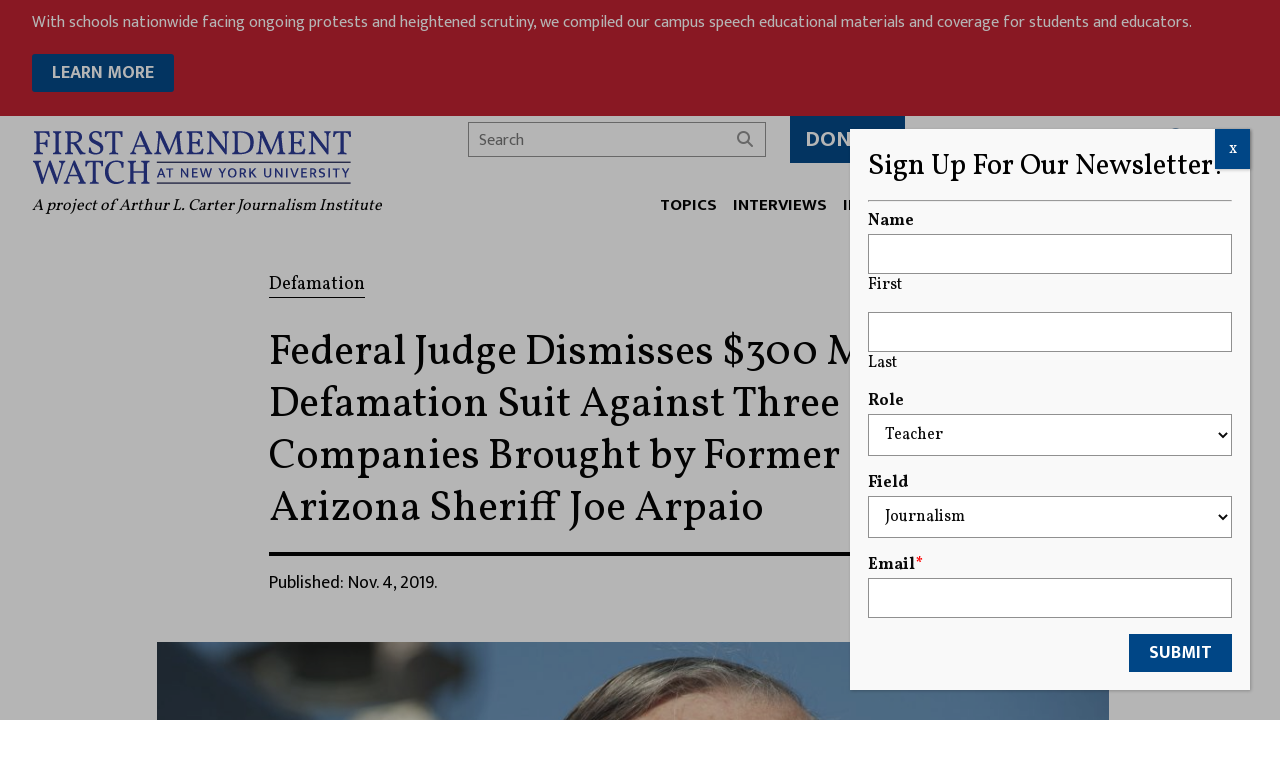

--- FILE ---
content_type: text/html; charset=UTF-8
request_url: https://firstamendmentwatch.org/federal-judge-dismisses-300-million-defamation-suit-against-three-media-companies-brought-by-former-arizona-sheriff-joe-arpaio/
body_size: 19675
content:
<!doctype html>
<html lang="en-US">
<head>
    <meta charset="UTF-8">
<script type="text/javascript">
/* <![CDATA[ */
var gform;gform||(document.addEventListener("gform_main_scripts_loaded",function(){gform.scriptsLoaded=!0}),document.addEventListener("gform/theme/scripts_loaded",function(){gform.themeScriptsLoaded=!0}),window.addEventListener("DOMContentLoaded",function(){gform.domLoaded=!0}),gform={domLoaded:!1,scriptsLoaded:!1,themeScriptsLoaded:!1,isFormEditor:()=>"function"==typeof InitializeEditor,callIfLoaded:function(o){return!(!gform.domLoaded||!gform.scriptsLoaded||!gform.themeScriptsLoaded&&!gform.isFormEditor()||(gform.isFormEditor()&&console.warn("The use of gform.initializeOnLoaded() is deprecated in the form editor context and will be removed in Gravity Forms 3.1."),o(),0))},initializeOnLoaded:function(o){gform.callIfLoaded(o)||(document.addEventListener("gform_main_scripts_loaded",()=>{gform.scriptsLoaded=!0,gform.callIfLoaded(o)}),document.addEventListener("gform/theme/scripts_loaded",()=>{gform.themeScriptsLoaded=!0,gform.callIfLoaded(o)}),window.addEventListener("DOMContentLoaded",()=>{gform.domLoaded=!0,gform.callIfLoaded(o)}))},hooks:{action:{},filter:{}},addAction:function(o,r,e,t){gform.addHook("action",o,r,e,t)},addFilter:function(o,r,e,t){gform.addHook("filter",o,r,e,t)},doAction:function(o){gform.doHook("action",o,arguments)},applyFilters:function(o){return gform.doHook("filter",o,arguments)},removeAction:function(o,r){gform.removeHook("action",o,r)},removeFilter:function(o,r,e){gform.removeHook("filter",o,r,e)},addHook:function(o,r,e,t,n){null==gform.hooks[o][r]&&(gform.hooks[o][r]=[]);var d=gform.hooks[o][r];null==n&&(n=r+"_"+d.length),gform.hooks[o][r].push({tag:n,callable:e,priority:t=null==t?10:t})},doHook:function(r,o,e){var t;if(e=Array.prototype.slice.call(e,1),null!=gform.hooks[r][o]&&((o=gform.hooks[r][o]).sort(function(o,r){return o.priority-r.priority}),o.forEach(function(o){"function"!=typeof(t=o.callable)&&(t=window[t]),"action"==r?t.apply(null,e):e[0]=t.apply(null,e)})),"filter"==r)return e[0]},removeHook:function(o,r,t,n){var e;null!=gform.hooks[o][r]&&(e=(e=gform.hooks[o][r]).filter(function(o,r,e){return!!(null!=n&&n!=o.tag||null!=t&&t!=o.priority)}),gform.hooks[o][r]=e)}});
/* ]]> */
</script>

    <title>Federal Judge Dismisses $300 Million Defamation Suit Against Three Media Companies Brought by Former Arizona Sheriff Joe Arpaio</title>

    <meta name="apple-mobile-web-app-title" content="First Amendment Watch" />
    <meta name="viewport" content="width=device-width, initial-scale=1">

    <link type="image/x-icon" rel="icon" href="https://firstamendmentwatch.org/wp-content/themes/wp-firstamendmentwatch/favicon.ico" />
    <link rel="alternate" type="application/rss+xml" title="First Amendment Watch" href="https://firstamendmentwatch.org/feed/" />

    <meta name='robots' content='index, follow, max-image-preview:large, max-snippet:-1, max-video-preview:-1' />

	<!-- This site is optimized with the Yoast SEO plugin v22.4 - https://yoast.com/wordpress/plugins/seo/ -->
	<link rel="canonical" href="https://firstamendmentwatch.org/federal-judge-dismisses-300-million-defamation-suit-against-three-media-companies-brought-by-former-arizona-sheriff-joe-arpaio/" />
	<meta property="og:locale" content="en_US" />
	<meta property="og:type" content="article" />
	<meta property="og:title" content="Federal Judge Dismisses $300 Million Defamation Suit Against Three Media Companies Brought by Former Arizona Sheriff Joe Arpaio" />
	<meta property="og:description" content="On October 31, a federal judge dismissed a $300 million defamation suit brought by the former Maricopa County, Arizona Sheriff Joseph Arpaio against CNN, HuffPost and Rolling Stone. In December, Arpaio [&hellip;]" />
	<meta property="og:url" content="https://firstamendmentwatch.org/federal-judge-dismisses-300-million-defamation-suit-against-three-media-companies-brought-by-former-arizona-sheriff-joe-arpaio/" />
	<meta property="og:site_name" content="First Amendment Watch" />
	<meta property="article:publisher" content="https://www.facebook.com/FirstAmendWatch/" />
	<meta property="article:published_time" content="2019-11-04T16:35:39+00:00" />
	<meta property="og:image" content="https://firstamendmentwatch.org/wp-content/uploads/2018/10/2016-10-26T120000Z_1981898376_TM3ECAP1FKH01_RTRMADP_3_ARIZONA-SHERIFF-CONTEMPT-1024x749.jpg" />
	<meta property="og:image:width" content="1024" />
	<meta property="og:image:height" content="749" />
	<meta property="og:image:type" content="image/jpeg" />
	<meta name="author" content="Mary Ellen Egan" />
	<meta name="twitter:card" content="summary_large_image" />
	<meta name="twitter:creator" content="@FirstAmendWatch" />
	<meta name="twitter:site" content="@FirstAmendWatch" />
	<meta name="twitter:label1" content="Written by" />
	<meta name="twitter:data1" content="Mary Ellen Egan" />
	<meta name="twitter:label2" content="Est. reading time" />
	<meta name="twitter:data2" content="1 minute" />
	<script type="application/ld+json" class="yoast-schema-graph">{"@context":"https://schema.org","@graph":[{"@type":"Article","@id":"https://firstamendmentwatch.org/federal-judge-dismisses-300-million-defamation-suit-against-three-media-companies-brought-by-former-arizona-sheriff-joe-arpaio/#article","isPartOf":{"@id":"https://firstamendmentwatch.org/federal-judge-dismisses-300-million-defamation-suit-against-three-media-companies-brought-by-former-arizona-sheriff-joe-arpaio/"},"author":{"name":"Mary Ellen Egan","@id":"https://firstamendmentwatch.org/#/schema/person/f96c271ac9a60ad86edf5274c2dc89ce"},"headline":"Federal Judge Dismisses $300 Million Defamation Suit Against Three Media Companies Brought by Former Arizona Sheriff Joe Arpaio","datePublished":"2019-11-04T16:35:39+00:00","dateModified":"2019-11-04T16:35:39+00:00","mainEntityOfPage":{"@id":"https://firstamendmentwatch.org/federal-judge-dismisses-300-million-defamation-suit-against-three-media-companies-brought-by-former-arizona-sheriff-joe-arpaio/"},"wordCount":248,"publisher":{"@id":"https://firstamendmentwatch.org/#organization"},"image":{"@id":"https://firstamendmentwatch.org/federal-judge-dismisses-300-million-defamation-suit-against-three-media-companies-brought-by-former-arizona-sheriff-joe-arpaio/#primaryimage"},"thumbnailUrl":"https://firstamendmentwatch.org/wp-content/uploads/2018/10/2016-10-26T120000Z_1981898376_TM3ECAP1FKH01_RTRMADP_3_ARIZONA-SHERIFF-CONTEMPT.jpg","keywords":["CNN","HuffPost","Libel","Rolling Stone","Sheriff Joe Arpaio","Trump"],"articleSection":["Defamation"],"inLanguage":"en-US"},{"@type":"WebPage","@id":"https://firstamendmentwatch.org/federal-judge-dismisses-300-million-defamation-suit-against-three-media-companies-brought-by-former-arizona-sheriff-joe-arpaio/","url":"https://firstamendmentwatch.org/federal-judge-dismisses-300-million-defamation-suit-against-three-media-companies-brought-by-former-arizona-sheriff-joe-arpaio/","name":"Federal Judge Dismisses $300 Million Defamation Suit Against Three Media Companies Brought by Former Arizona Sheriff Joe Arpaio","isPartOf":{"@id":"https://firstamendmentwatch.org/#website"},"primaryImageOfPage":{"@id":"https://firstamendmentwatch.org/federal-judge-dismisses-300-million-defamation-suit-against-three-media-companies-brought-by-former-arizona-sheriff-joe-arpaio/#primaryimage"},"image":{"@id":"https://firstamendmentwatch.org/federal-judge-dismisses-300-million-defamation-suit-against-three-media-companies-brought-by-former-arizona-sheriff-joe-arpaio/#primaryimage"},"thumbnailUrl":"https://firstamendmentwatch.org/wp-content/uploads/2018/10/2016-10-26T120000Z_1981898376_TM3ECAP1FKH01_RTRMADP_3_ARIZONA-SHERIFF-CONTEMPT.jpg","datePublished":"2019-11-04T16:35:39+00:00","dateModified":"2019-11-04T16:35:39+00:00","breadcrumb":{"@id":"https://firstamendmentwatch.org/federal-judge-dismisses-300-million-defamation-suit-against-three-media-companies-brought-by-former-arizona-sheriff-joe-arpaio/#breadcrumb"},"inLanguage":"en-US","potentialAction":[{"@type":"ReadAction","target":["https://firstamendmentwatch.org/federal-judge-dismisses-300-million-defamation-suit-against-three-media-companies-brought-by-former-arizona-sheriff-joe-arpaio/"]}]},{"@type":"ImageObject","inLanguage":"en-US","@id":"https://firstamendmentwatch.org/federal-judge-dismisses-300-million-defamation-suit-against-three-media-companies-brought-by-former-arizona-sheriff-joe-arpaio/#primaryimage","url":"https://firstamendmentwatch.org/wp-content/uploads/2018/10/2016-10-26T120000Z_1981898376_TM3ECAP1FKH01_RTRMADP_3_ARIZONA-SHERIFF-CONTEMPT.jpg","contentUrl":"https://firstamendmentwatch.org/wp-content/uploads/2018/10/2016-10-26T120000Z_1981898376_TM3ECAP1FKH01_RTRMADP_3_ARIZONA-SHERIFF-CONTEMPT.jpg","width":3000,"height":2194,"caption":"Maricopa County Sheriff Joe Arpaio announces newly launched program aimed at providing security around schools in Anthem, Arizona, U.S. January 9, 2013. REUTERS/Laura Segall/File Photo"},{"@type":"BreadcrumbList","@id":"https://firstamendmentwatch.org/federal-judge-dismisses-300-million-defamation-suit-against-three-media-companies-brought-by-former-arizona-sheriff-joe-arpaio/#breadcrumb","itemListElement":[{"@type":"ListItem","position":1,"name":"Home","item":"https://firstamendmentwatch.org/"},{"@type":"ListItem","position":2,"name":"Federal Judge Dismisses $300 Million Defamation Suit Against Three Media Companies Brought by Former Arizona Sheriff Joe Arpaio"}]},{"@type":"WebSite","@id":"https://firstamendmentwatch.org/#website","url":"https://firstamendmentwatch.org/","name":"First Amendment Watch","description":"Congress shall make no law ... abridging the freedom of speech, or of the press; or the right of the people peaceably to assemble, and to petition the government for a redress of grievances.","publisher":{"@id":"https://firstamendmentwatch.org/#organization"},"potentialAction":[{"@type":"SearchAction","target":{"@type":"EntryPoint","urlTemplate":"https://firstamendmentwatch.org/?s={search_term_string}"},"query-input":"required name=search_term_string"}],"inLanguage":"en-US"},{"@type":"Organization","@id":"https://firstamendmentwatch.org/#organization","name":"First Amendment Watch","url":"https://firstamendmentwatch.org/","logo":{"@type":"ImageObject","inLanguage":"en-US","@id":"https://firstamendmentwatch.org/#/schema/logo/image/","url":"https://firstamendmentwatch.org/wp-content/uploads/2020/01/logo-first-amendment-watch.png","contentUrl":"https://firstamendmentwatch.org/wp-content/uploads/2020/01/logo-first-amendment-watch.png","width":915,"height":153,"caption":"First Amendment Watch"},"image":{"@id":"https://firstamendmentwatch.org/#/schema/logo/image/"},"sameAs":["https://www.facebook.com/FirstAmendWatch/","https://twitter.com/FirstAmendWatch"]},{"@type":"Person","@id":"https://firstamendmentwatch.org/#/schema/person/f96c271ac9a60ad86edf5274c2dc89ce","name":"Mary Ellen Egan","image":{"@type":"ImageObject","inLanguage":"en-US","@id":"https://firstamendmentwatch.org/#/schema/person/image/","url":"https://secure.gravatar.com/avatar/b56515dbea26f003b0ab4e9fff43e029?s=96&d=mm&r=g","contentUrl":"https://secure.gravatar.com/avatar/b56515dbea26f003b0ab4e9fff43e029?s=96&d=mm&r=g","caption":"Mary Ellen Egan"},"url":"https://firstamendmentwatch.org/author/mary-ellen-egan/"}]}</script>
	<!-- / Yoast SEO plugin. -->


<link rel='dns-prefetch' href='//fonts.googleapis.com' />
<link rel='stylesheet' id='font-0-css' href='https://fonts.googleapis.com/css?family=Vollkorn%3A400%2C700%7CMukta%3A300%2C400%2C500%2C600%2C700%7C&#038;ver=1.0' type='text/css' media='all' />
<link rel='stylesheet' id='font-awesome-css' href='https://firstamendmentwatch.org/wp-content/themes/wp-firstamendmentwatch/assets/vendors/font-awesome/css/all.min.css?ver=6.4.0' type='text/css' media='all' />
<link rel='stylesheet' id='swiper-css' href='https://firstamendmentwatch.org/wp-content/themes/wp-firstamendmentwatch/assets/vendors/swiper/css/swiper.min.css?ver=5.4.5' type='text/css' media='screen' />
<link rel='stylesheet' id='screen-css' href='https://firstamendmentwatch.org/wp-content/themes/wp-firstamendmentwatch/assets/stylesheets/screen.css?ver=2.41' type='text/css' media='screen' />
<link rel='stylesheet' id='print-css' href='https://firstamendmentwatch.org/wp-content/themes/wp-firstamendmentwatch/assets/stylesheets/print.css?ver=2.41' type='text/css' media='print' />
<style id='pdfemb-pdf-embedder-viewer-style-inline-css' type='text/css'>
.wp-block-pdfemb-pdf-embedder-viewer{max-width:none}

</style>
<link rel='stylesheet' id='awsm-ead-public-css' href='https://firstamendmentwatch.org/wp-content/plugins/embed-any-document/css/embed-public.min.css?ver=2.7.4' type='text/css' media='all' />
<style id='classic-theme-styles-inline-css' type='text/css'>
/*! This file is auto-generated */
.wp-block-button__link{color:#fff;background-color:#32373c;border-radius:9999px;box-shadow:none;text-decoration:none;padding:calc(.667em + 2px) calc(1.333em + 2px);font-size:1.125em}.wp-block-file__button{background:#32373c;color:#fff;text-decoration:none}
</style>
<style id='global-styles-inline-css' type='text/css'>
body{--wp--preset--color--black: #000000;--wp--preset--color--cyan-bluish-gray: #abb8c3;--wp--preset--color--white: #ffffff;--wp--preset--color--pale-pink: #f78da7;--wp--preset--color--vivid-red: #cf2e2e;--wp--preset--color--luminous-vivid-orange: #ff6900;--wp--preset--color--luminous-vivid-amber: #fcb900;--wp--preset--color--light-green-cyan: #7bdcb5;--wp--preset--color--vivid-green-cyan: #00d084;--wp--preset--color--pale-cyan-blue: #8ed1fc;--wp--preset--color--vivid-cyan-blue: #0693e3;--wp--preset--color--vivid-purple: #9b51e0;--wp--preset--gradient--vivid-cyan-blue-to-vivid-purple: linear-gradient(135deg,rgba(6,147,227,1) 0%,rgb(155,81,224) 100%);--wp--preset--gradient--light-green-cyan-to-vivid-green-cyan: linear-gradient(135deg,rgb(122,220,180) 0%,rgb(0,208,130) 100%);--wp--preset--gradient--luminous-vivid-amber-to-luminous-vivid-orange: linear-gradient(135deg,rgba(252,185,0,1) 0%,rgba(255,105,0,1) 100%);--wp--preset--gradient--luminous-vivid-orange-to-vivid-red: linear-gradient(135deg,rgba(255,105,0,1) 0%,rgb(207,46,46) 100%);--wp--preset--gradient--very-light-gray-to-cyan-bluish-gray: linear-gradient(135deg,rgb(238,238,238) 0%,rgb(169,184,195) 100%);--wp--preset--gradient--cool-to-warm-spectrum: linear-gradient(135deg,rgb(74,234,220) 0%,rgb(151,120,209) 20%,rgb(207,42,186) 40%,rgb(238,44,130) 60%,rgb(251,105,98) 80%,rgb(254,248,76) 100%);--wp--preset--gradient--blush-light-purple: linear-gradient(135deg,rgb(255,206,236) 0%,rgb(152,150,240) 100%);--wp--preset--gradient--blush-bordeaux: linear-gradient(135deg,rgb(254,205,165) 0%,rgb(254,45,45) 50%,rgb(107,0,62) 100%);--wp--preset--gradient--luminous-dusk: linear-gradient(135deg,rgb(255,203,112) 0%,rgb(199,81,192) 50%,rgb(65,88,208) 100%);--wp--preset--gradient--pale-ocean: linear-gradient(135deg,rgb(255,245,203) 0%,rgb(182,227,212) 50%,rgb(51,167,181) 100%);--wp--preset--gradient--electric-grass: linear-gradient(135deg,rgb(202,248,128) 0%,rgb(113,206,126) 100%);--wp--preset--gradient--midnight: linear-gradient(135deg,rgb(2,3,129) 0%,rgb(40,116,252) 100%);--wp--preset--font-size--small: 13px;--wp--preset--font-size--medium: 20px;--wp--preset--font-size--large: 36px;--wp--preset--font-size--x-large: 42px;--wp--preset--spacing--20: 0.44rem;--wp--preset--spacing--30: 0.67rem;--wp--preset--spacing--40: 1rem;--wp--preset--spacing--50: 1.5rem;--wp--preset--spacing--60: 2.25rem;--wp--preset--spacing--70: 3.38rem;--wp--preset--spacing--80: 5.06rem;--wp--preset--shadow--natural: 6px 6px 9px rgba(0, 0, 0, 0.2);--wp--preset--shadow--deep: 12px 12px 50px rgba(0, 0, 0, 0.4);--wp--preset--shadow--sharp: 6px 6px 0px rgba(0, 0, 0, 0.2);--wp--preset--shadow--outlined: 6px 6px 0px -3px rgba(255, 255, 255, 1), 6px 6px rgba(0, 0, 0, 1);--wp--preset--shadow--crisp: 6px 6px 0px rgba(0, 0, 0, 1);}:where(.is-layout-flex){gap: 0.5em;}:where(.is-layout-grid){gap: 0.5em;}body .is-layout-flex{display: flex;}body .is-layout-flex{flex-wrap: wrap;align-items: center;}body .is-layout-flex > *{margin: 0;}body .is-layout-grid{display: grid;}body .is-layout-grid > *{margin: 0;}:where(.wp-block-columns.is-layout-flex){gap: 2em;}:where(.wp-block-columns.is-layout-grid){gap: 2em;}:where(.wp-block-post-template.is-layout-flex){gap: 1.25em;}:where(.wp-block-post-template.is-layout-grid){gap: 1.25em;}.has-black-color{color: var(--wp--preset--color--black) !important;}.has-cyan-bluish-gray-color{color: var(--wp--preset--color--cyan-bluish-gray) !important;}.has-white-color{color: var(--wp--preset--color--white) !important;}.has-pale-pink-color{color: var(--wp--preset--color--pale-pink) !important;}.has-vivid-red-color{color: var(--wp--preset--color--vivid-red) !important;}.has-luminous-vivid-orange-color{color: var(--wp--preset--color--luminous-vivid-orange) !important;}.has-luminous-vivid-amber-color{color: var(--wp--preset--color--luminous-vivid-amber) !important;}.has-light-green-cyan-color{color: var(--wp--preset--color--light-green-cyan) !important;}.has-vivid-green-cyan-color{color: var(--wp--preset--color--vivid-green-cyan) !important;}.has-pale-cyan-blue-color{color: var(--wp--preset--color--pale-cyan-blue) !important;}.has-vivid-cyan-blue-color{color: var(--wp--preset--color--vivid-cyan-blue) !important;}.has-vivid-purple-color{color: var(--wp--preset--color--vivid-purple) !important;}.has-black-background-color{background-color: var(--wp--preset--color--black) !important;}.has-cyan-bluish-gray-background-color{background-color: var(--wp--preset--color--cyan-bluish-gray) !important;}.has-white-background-color{background-color: var(--wp--preset--color--white) !important;}.has-pale-pink-background-color{background-color: var(--wp--preset--color--pale-pink) !important;}.has-vivid-red-background-color{background-color: var(--wp--preset--color--vivid-red) !important;}.has-luminous-vivid-orange-background-color{background-color: var(--wp--preset--color--luminous-vivid-orange) !important;}.has-luminous-vivid-amber-background-color{background-color: var(--wp--preset--color--luminous-vivid-amber) !important;}.has-light-green-cyan-background-color{background-color: var(--wp--preset--color--light-green-cyan) !important;}.has-vivid-green-cyan-background-color{background-color: var(--wp--preset--color--vivid-green-cyan) !important;}.has-pale-cyan-blue-background-color{background-color: var(--wp--preset--color--pale-cyan-blue) !important;}.has-vivid-cyan-blue-background-color{background-color: var(--wp--preset--color--vivid-cyan-blue) !important;}.has-vivid-purple-background-color{background-color: var(--wp--preset--color--vivid-purple) !important;}.has-black-border-color{border-color: var(--wp--preset--color--black) !important;}.has-cyan-bluish-gray-border-color{border-color: var(--wp--preset--color--cyan-bluish-gray) !important;}.has-white-border-color{border-color: var(--wp--preset--color--white) !important;}.has-pale-pink-border-color{border-color: var(--wp--preset--color--pale-pink) !important;}.has-vivid-red-border-color{border-color: var(--wp--preset--color--vivid-red) !important;}.has-luminous-vivid-orange-border-color{border-color: var(--wp--preset--color--luminous-vivid-orange) !important;}.has-luminous-vivid-amber-border-color{border-color: var(--wp--preset--color--luminous-vivid-amber) !important;}.has-light-green-cyan-border-color{border-color: var(--wp--preset--color--light-green-cyan) !important;}.has-vivid-green-cyan-border-color{border-color: var(--wp--preset--color--vivid-green-cyan) !important;}.has-pale-cyan-blue-border-color{border-color: var(--wp--preset--color--pale-cyan-blue) !important;}.has-vivid-cyan-blue-border-color{border-color: var(--wp--preset--color--vivid-cyan-blue) !important;}.has-vivid-purple-border-color{border-color: var(--wp--preset--color--vivid-purple) !important;}.has-vivid-cyan-blue-to-vivid-purple-gradient-background{background: var(--wp--preset--gradient--vivid-cyan-blue-to-vivid-purple) !important;}.has-light-green-cyan-to-vivid-green-cyan-gradient-background{background: var(--wp--preset--gradient--light-green-cyan-to-vivid-green-cyan) !important;}.has-luminous-vivid-amber-to-luminous-vivid-orange-gradient-background{background: var(--wp--preset--gradient--luminous-vivid-amber-to-luminous-vivid-orange) !important;}.has-luminous-vivid-orange-to-vivid-red-gradient-background{background: var(--wp--preset--gradient--luminous-vivid-orange-to-vivid-red) !important;}.has-very-light-gray-to-cyan-bluish-gray-gradient-background{background: var(--wp--preset--gradient--very-light-gray-to-cyan-bluish-gray) !important;}.has-cool-to-warm-spectrum-gradient-background{background: var(--wp--preset--gradient--cool-to-warm-spectrum) !important;}.has-blush-light-purple-gradient-background{background: var(--wp--preset--gradient--blush-light-purple) !important;}.has-blush-bordeaux-gradient-background{background: var(--wp--preset--gradient--blush-bordeaux) !important;}.has-luminous-dusk-gradient-background{background: var(--wp--preset--gradient--luminous-dusk) !important;}.has-pale-ocean-gradient-background{background: var(--wp--preset--gradient--pale-ocean) !important;}.has-electric-grass-gradient-background{background: var(--wp--preset--gradient--electric-grass) !important;}.has-midnight-gradient-background{background: var(--wp--preset--gradient--midnight) !important;}.has-small-font-size{font-size: var(--wp--preset--font-size--small) !important;}.has-medium-font-size{font-size: var(--wp--preset--font-size--medium) !important;}.has-large-font-size{font-size: var(--wp--preset--font-size--large) !important;}.has-x-large-font-size{font-size: var(--wp--preset--font-size--x-large) !important;}
.wp-block-navigation a:where(:not(.wp-element-button)){color: inherit;}
:where(.wp-block-post-template.is-layout-flex){gap: 1.25em;}:where(.wp-block-post-template.is-layout-grid){gap: 1.25em;}
:where(.wp-block-columns.is-layout-flex){gap: 2em;}:where(.wp-block-columns.is-layout-grid){gap: 2em;}
.wp-block-pullquote{font-size: 1.5em;line-height: 1.6;}
</style>
<link rel='stylesheet' id='freeusregions-html5-map-style-css' href='https://firstamendmentwatch.org/wp-content/plugins/interactive-map-of-the-us-regions/static/css/map.css?ver=d39da4fb406ab1dffae218bc0c9c870b' type='text/css' media='all' />
<link rel='stylesheet' id='qtip2css-css' href='https://firstamendmentwatch.org/wp-content/plugins/wordpress-tooltips/js/qtip2/jquery.qtip.min.css?ver=d39da4fb406ab1dffae218bc0c9c870b' type='text/css' media='all' />
<link rel='stylesheet' id='directorycss-css' href='https://firstamendmentwatch.org/wp-content/plugins/wordpress-tooltips/js/jdirectory/directory.min.css?ver=d39da4fb406ab1dffae218bc0c9c870b' type='text/css' media='all' />
<link rel='stylesheet' id='popup-maker-site-css' href='//firstamendmentwatch.org/wp-content/uploads/pum/pum-site-styles.css?generated=1734129057&#038;ver=1.18.5' type='text/css' media='all' />
<script type="text/javascript" src="https://firstamendmentwatch.org/wp-content/themes/wp-firstamendmentwatch/assets/vendors/swiper/js/swiper.min.js?ver=5.4.5" id="swiper-js"></script>
<script type="text/javascript" src="https://firstamendmentwatch.org/wp-includes/js/jquery/jquery.min.js?ver=3.7.1" id="jquery-core-js"></script>
<script type="text/javascript" src="https://firstamendmentwatch.org/wp-includes/js/jquery/jquery-migrate.min.js?ver=3.4.1" id="jquery-migrate-js"></script>
<script type="text/javascript" src="https://firstamendmentwatch.org/wp-content/themes/wp-firstamendmentwatch/assets/javascript/scripts.js?ver=2.41" id="scripts-js"></script>
<script type="text/javascript" src="https://firstamendmentwatch.org/wp-content/themes/wp-firstamendmentwatch/assets/javascript/carousel-custom-accessible.js?ver=2.41" id="carousel-js"></script>
<script type="text/javascript" src="https://firstamendmentwatch.org/wp-content/plugins/interactive-map-of-the-us-regions/static/js/jquery.nicescroll.js?ver=d39da4fb406ab1dffae218bc0c9c870b" id="freeusregions-html5-map-nicescroll-js"></script>
<script type="text/javascript" src="https://firstamendmentwatch.org/wp-content/plugins/wordpress-tooltips/js/qtip2/jquery.qtip.min.js?ver=d39da4fb406ab1dffae218bc0c9c870b" id="qtip2js-js"></script>
<script type="text/javascript" src="https://firstamendmentwatch.org/wp-content/plugins/wordpress-tooltips/js/jdirectory/jquery.directory.min.js?ver=d39da4fb406ab1dffae218bc0c9c870b" id="directoryjs-js"></script>
<script type="text/javascript" defer='defer' src="https://firstamendmentwatch.org/wp-content/plugins/gravityforms/js/jquery.json.min.js?ver=2.9.26" id="gform_json-js"></script>
<script type="text/javascript" id="gform_gravityforms-js-extra">
/* <![CDATA[ */
var gf_global = {"gf_currency_config":{"name":"U.S. Dollar","symbol_left":"$","symbol_right":"","symbol_padding":"","thousand_separator":",","decimal_separator":".","decimals":2,"code":"USD"},"base_url":"https:\/\/firstamendmentwatch.org\/wp-content\/plugins\/gravityforms","number_formats":[],"spinnerUrl":"https:\/\/firstamendmentwatch.org\/wp-content\/plugins\/gravityforms\/images\/spinner.svg","version_hash":"bd00fd445897db4982115e84917531ad","strings":{"newRowAdded":"New row added.","rowRemoved":"Row removed","formSaved":"The form has been saved.  The content contains the link to return and complete the form."}};
var gf_global = {"gf_currency_config":{"name":"U.S. Dollar","symbol_left":"$","symbol_right":"","symbol_padding":"","thousand_separator":",","decimal_separator":".","decimals":2,"code":"USD"},"base_url":"https:\/\/firstamendmentwatch.org\/wp-content\/plugins\/gravityforms","number_formats":[],"spinnerUrl":"https:\/\/firstamendmentwatch.org\/wp-content\/plugins\/gravityforms\/images\/spinner.svg","version_hash":"bd00fd445897db4982115e84917531ad","strings":{"newRowAdded":"New row added.","rowRemoved":"Row removed","formSaved":"The form has been saved.  The content contains the link to return and complete the form."}};
var gform_i18n = {"datepicker":{"days":{"monday":"Mo","tuesday":"Tu","wednesday":"We","thursday":"Th","friday":"Fr","saturday":"Sa","sunday":"Su"},"months":{"january":"January","february":"February","march":"March","april":"April","may":"May","june":"June","july":"July","august":"August","september":"September","october":"October","november":"November","december":"December"},"firstDay":1,"iconText":"Select date"}};
var gf_legacy_multi = {"5":"1"};
var gform_gravityforms = {"strings":{"invalid_file_extension":"This type of file is not allowed. Must be one of the following:","delete_file":"Delete this file","in_progress":"in progress","file_exceeds_limit":"File exceeds size limit","illegal_extension":"This type of file is not allowed.","max_reached":"Maximum number of files reached","unknown_error":"There was a problem while saving the file on the server","currently_uploading":"Please wait for the uploading to complete","cancel":"Cancel","cancel_upload":"Cancel this upload","cancelled":"Cancelled","error":"Error","message":"Message"},"vars":{"images_url":"https:\/\/firstamendmentwatch.org\/wp-content\/plugins\/gravityforms\/images"}};
/* ]]> */
</script>
<script type="text/javascript" defer='defer' src="https://firstamendmentwatch.org/wp-content/plugins/gravityforms/js/gravityforms.min.js?ver=2.9.26" id="gform_gravityforms-js"></script>
<script type="text/javascript" id="gform_conditional_logic-js-extra">
/* <![CDATA[ */
var gf_legacy = {"is_legacy":"1"};
var gf_legacy = {"is_legacy":"1"};
/* ]]> */
</script>
<script type="text/javascript" defer='defer' src="https://firstamendmentwatch.org/wp-content/plugins/gravityforms/js/conditional_logic.min.js?ver=2.9.26" id="gform_conditional_logic-js"></script>
<script type="text/javascript" defer='defer' src="https://firstamendmentwatch.org/wp-content/plugins/gravityforms/assets/js/dist/utils.min.js?ver=48a3755090e76a154853db28fc254681" id="gform_gravityforms_utils-js"></script>
<link rel="https://api.w.org/" href="https://firstamendmentwatch.org/wp-json/" /><link rel="alternate" type="application/json" href="https://firstamendmentwatch.org/wp-json/wp/v2/posts/11037" /><link rel='shortlink' href='https://firstamendmentwatch.org/?p=11037' />
<link rel="alternate" type="application/json+oembed" href="https://firstamendmentwatch.org/wp-json/oembed/1.0/embed?url=https%3A%2F%2Ffirstamendmentwatch.org%2Ffederal-judge-dismisses-300-million-defamation-suit-against-three-media-companies-brought-by-former-arizona-sheriff-joe-arpaio%2F" />
<link rel="alternate" type="text/xml+oembed" href="https://firstamendmentwatch.org/wp-json/oembed/1.0/embed?url=https%3A%2F%2Ffirstamendmentwatch.org%2Ffederal-judge-dismisses-300-million-defamation-suit-against-three-media-companies-brought-by-former-arizona-sheriff-joe-arpaio%2F&#038;format=xml" />
<!-- Google tag (gtag.js) -->
<script async src="https://www.googletagmanager.com/gtag/js?id=UA-61176008-5"></script>
<script>
  window.dataLayer = window.dataLayer || [];
  function gtag(){dataLayer.push(arguments);}
  gtag('js', new Date());

  gtag('config', 'UA-61176008-5');
  gtag('config', 'G-CVE92VFGJH');
  gtag('config', 'G-JEMS0QCX57');
</script>
 	<script type="text/javascript">	
	if(typeof jQuery=='undefined')
	{
		document.write('<'+'script src="https://firstamendmentwatch.org/wp-content/plugins//wordpress-tooltips/js/qtip/jquery.js" type="text/javascript"></'+'script>');
	}
	</script>
	<script type="text/javascript">

	function toolTips(whichID,theTipContent)
	{
    		theTipContent = theTipContent.replace('[[[[[','');
    		theTipContent = theTipContent.replace(']]]]]','');
    		theTipContent = theTipContent.replace('@@@@','');
    		theTipContent = theTipContent.replace('####','');
    		theTipContent = theTipContent.replace('%%%%','');
    		theTipContent = theTipContent.replace('//##','');
    		theTipContent = theTipContent.replace('##]]','');
    		    		    		    		
			jQuery(whichID).qtip
			(
				{
					content:
					{
						text:theTipContent,
												
					},
   					style:
   					{
   					   						classes:' qtip-dark wordpress-tooltip-free qtip-rounded qtip-shadow '
    				},
    				position:
    				{
    					viewport: jQuery(window),
    					my: 'bottom center',
    					at: 'top center'
    				},
					show:'mouseover',
					hide: { fixed: true, delay: 200 }
				}
			)
	}
</script>
	
	<style type="text/css">
	.tooltips_table .tooltipsall
	{
		border-bottom:none !important;
	}
	.tooltips_table span {
    color: inherit !important;
	}
	.qtip-content .tooltipsall
	{
		border-bottom:none !important;
		color: inherit !important;
	}
	
		.tooltipsincontent
	{
		border-bottom:2px dotted #888;	
	}

	.tooltipsPopupCreditLink a
	{
		color:gray;
	}	
	</style>
			<style type="text/css">
			.navitems a
			{
				text-decoration: none !important;
			}
		</style>
				<style type="text/css" id="wp-custom-css">
			.swiper-carousel .post-snippet-description {
	display: none;
}

.ginput_container_consent  {
	align-items: center;
	display: flex;
}
.ginput_container_consent input[type="checkbox"] {
	margin-right: 1rem;
}		</style>
		</head>
<body class="post-template-default single single-post postid-11037 single-format-standard">
	<a class="skip-link screen-reader-text" href="#main">Skip to content</a>
    <div id="alert-bar" class="styles">
<p>With schools nationwide facing ongoing protests and heightened scrutiny, we compiled our campus speech educational materials and coverage for students and educators.</p>
<p style="text-align: left;"><a class="button" href="https://firstamendmentwatch.org/the-first-amendment-campus-speech-navigating-your-rights/" rel="noopener">LEARN MORE</a></p>
    </div>
    <header id="header" role="banner">
        <div class="header-inner">
            <div class="header-logo">
                <a href="https://firstamendmentwatch.org" class="logo logo-header"><span>First Amendment Watch</span></a>
                <div class="tagline">A project of Arthur L. Carter Journalism Institute</div>
            </div>
            <div class="header-items">
                <div class="header-items-top">
    <form class="search-form input-with-button" action="https://firstamendmentwatch.org" role="search">
        <input type="text" name="s" value="" placeholder="Search" />
        <button type="submit" class="submit">
            <i class="fas fa-search"></i>
            <span class="screen-reader-text">Search</span>
        </button>
    </form>
<a href="https://www.nyu.edu/giving/give-now/?id=1000310" target="_blank" class="button large">
    Donate</a>
<p style="text-align:center;"><a href="https://firstamendmentwatch.org/newsletter/" class="button white-button large">Newsletter</a></p>
    <div class="social-buttons">
        <a href="https://twitter.com/FirstAmendWatch" target="_blank" title="Twitter" aria-label="Twitter">
            <i class="fab fa-twitter"></i>
            <span class="screen-reader-text">Twitter</span>
        </a>
        <a href="https://www.facebook.com/FirstAmendWatch/" target="_blank" title="Facebook" aria-label="Facebook">
            <i class="fab fa-facebook"></i>
            <span class="screen-reader-text">Facebook</span>
        </a>
        <a href="https://www.instagram.com/firstamendmentwatch/" target="_blank" title="Instagram" aria-label="Instagram">
            <i class="fab fa-instagram"></i>
            <span class="screen-reader-text">Instagram</span>
        </a>
    </div>
                </div>
                <nav class="header-items-navigation navigation" role="navigation" aria-label="Main Navigation Menu">
<ul id="menu-main-menu" class="menu"><li id="menu-item-17033" class="has-columns menu-item menu-item-type-custom menu-item-object-custom menu-item-has-children menu-item-17033"><a href="#">Topics</a>
<ul class="sub-menu">
	<li id="menu-item-23072" class="column menu-item menu-item-type-custom menu-item-object-custom menu-item-has-children menu-item-23072"><a href="#">Column<p class="menu-item-description"></p></a>
	<ul class="sub-menu">
		<li id="menu-item-23075" class="menu-item menu-item-type-taxonomy menu-item-object-category menu-item-23075"><a href="https://firstamendmentwatch.org/category/academic-freedom/">Academic Freedom<p class="menu-item-description"></p></a></li>
		<li id="menu-item-23076" class="menu-item menu-item-type-taxonomy menu-item-object-category menu-item-23076"><a href="https://firstamendmentwatch.org/category/campus-speech/">Campus Speech<p class="menu-item-description"></p></a></li>
		<li id="menu-item-17034" class="menu-item menu-item-type-post_type menu-item-object-page menu-item-17034"><a href="https://firstamendmentwatch.org/topics/defamation/">Defamation<p class="menu-item-description"></p></a></li>
		<li id="menu-item-23077" class="menu-item menu-item-type-taxonomy menu-item-object-category menu-item-23077"><a href="https://firstamendmentwatch.org/category/freedom-of-expression/">Freedom of Expression<p class="menu-item-description"></p></a></li>
		<li id="menu-item-23078" class="menu-item menu-item-type-taxonomy menu-item-object-category menu-item-23078"><a href="https://firstamendmentwatch.org/category/political-speech/">Political Speech<p class="menu-item-description"></p></a></li>
		<li id="menu-item-23089" class="menu-item menu-item-type-post_type menu-item-object-page menu-item-23089"><a href="https://firstamendmentwatch.org/topics/florida-v-free-speech/">Florida v. Free Speech<p class="menu-item-description"></p></a></li>
	</ul>
</li>
	<li id="menu-item-23074" class="column menu-item menu-item-type-custom menu-item-object-custom menu-item-has-children menu-item-23074"><a href="#">Column<p class="menu-item-description"></p></a>
	<ul class="sub-menu">
		<li id="menu-item-23079" class="menu-item menu-item-type-taxonomy menu-item-object-category menu-item-23079"><a href="https://firstamendmentwatch.org/category/disinformation/">Disinformation<p class="menu-item-description"></p></a></li>
		<li id="menu-item-23080" class="menu-item menu-item-type-taxonomy menu-item-object-category menu-item-23080"><a href="https://firstamendmentwatch.org/category/opinion/">Opinion<p class="menu-item-description"></p></a></li>
		<li id="menu-item-23081" class="menu-item menu-item-type-taxonomy menu-item-object-category menu-item-23081"><a href="https://firstamendmentwatch.org/category/internet-speech/">Internet Speech<p class="menu-item-description"></p></a></li>
		<li id="menu-item-23082" class="menu-item menu-item-type-taxonomy menu-item-object-category menu-item-23082"><a href="https://firstamendmentwatch.org/category/supreme-court/">Supreme Court<p class="menu-item-description"></p></a></li>
		<li id="menu-item-23083" class="menu-item menu-item-type-taxonomy menu-item-object-category menu-item-23083"><a href="https://firstamendmentwatch.org/category/protest/">Protest<p class="menu-item-description"></p></a></li>
		<li id="menu-item-23084" class="menu-item menu-item-type-taxonomy menu-item-object-category menu-item-23084"><a href="https://firstamendmentwatch.org/category/right-to-record-police/">Right to Record Police<p class="menu-item-description"></p></a></li>
	</ul>
</li>
</ul>
</li>
<li id="menu-item-20198" class="menu-item menu-item-type-post_type menu-item-object-page menu-item-20198"><a href="https://firstamendmentwatch.org/newsmaker-interviews/">Interviews</a></li>
<li id="menu-item-12170" class="wide-menu menu-item menu-item-type-custom menu-item-object-custom menu-item-has-children menu-item-12170"><a href="#">Instruction</a>
<ul class="sub-menu">
	<li id="menu-item-6392" class="has-description menu-item menu-item-type-post_type menu-item-object-page menu-item-6392"><a href="https://firstamendmentwatch.org/teaching-the-first-amendment/">Teacher Guides<p class="menu-item-description">Access to instruction guides for educators.</p></a></li>
	<li id="menu-item-15024" class="has-description menu-item menu-item-type-taxonomy menu-item-object-category menu-item-15024"><a href="https://firstamendmentwatch.org/category/campus-speech-modules/">Campus Speech Modules<p class="menu-item-description">Free speech lessons for campus communities.</p></a></li>
</ul>
</li>
<li id="menu-item-9079" class="wide-menu menu-item menu-item-type-custom menu-item-object-custom menu-item-has-children menu-item-9079"><a href="#">Reference</a>
<ul class="sub-menu">
	<li id="menu-item-9080" class="has-description menu-item menu-item-type-taxonomy menu-item-object-category menu-item-9080"><a href="https://firstamendmentwatch.org/category/glossary/">Glossary<p class="menu-item-description">Important terms to know.</p></a></li>
	<li id="menu-item-4203" class="has-description menu-item menu-item-type-taxonomy menu-item-object-category menu-item-4203"><a href="https://firstamendmentwatch.org/category/history/">History Speaks<p class="menu-item-description">Analyses and writings dating back to the 17th century.</p></a></li>
	<li id="menu-item-10809" class="has-description menu-item menu-item-type-taxonomy menu-item-object-category menu-item-10809"><a href="https://firstamendmentwatch.org/category/book-excerpt/">Book Excerpts<p class="menu-item-description">Sneak peeks into the latest First Amendment publications.</p></a></li>
	<li id="menu-item-10088" class="has-description menu-item menu-item-type-post_type menu-item-object-page menu-item-10088"><a href="https://firstamendmentwatch.org/deep-dives/">Deep Dives<p class="menu-item-description">Case news, updates and analyses.</p></a></li>
</ul>
</li>
<li id="menu-item-6860" class="menu-item menu-item-type-taxonomy menu-item-object-category menu-item-6860"><a href="https://firstamendmentwatch.org/category/videos-and-podcasts/">Multimedia</a></li>
<li id="menu-item-57" class="menu-item menu-item-type-post_type menu-item-object-page menu-item-has-children menu-item-57"><a href="https://firstamendmentwatch.org/about/">About</a>
<ul class="sub-menu">
	<li id="menu-item-4555" class="menu-item menu-item-type-post_type menu-item-object-page menu-item-4555"><a href="https://firstamendmentwatch.org/about/mission/">Mission<p class="menu-item-description"></p></a></li>
	<li id="menu-item-4561" class="menu-item menu-item-type-post_type menu-item-object-page menu-item-4561"><a href="https://firstamendmentwatch.org/about/team/">Team<p class="menu-item-description"></p></a></li>
	<li id="menu-item-6008" class="menu-item menu-item-type-post_type menu-item-object-page menu-item-6008"><a href="https://firstamendmentwatch.org/about/partners/">Partners<p class="menu-item-description"></p></a></li>
	<li id="menu-item-9088" class="menu-item menu-item-type-post_type menu-item-object-page menu-item-9088"><a href="https://firstamendmentwatch.org/about/contact-us/">Contact Us<p class="menu-item-description"></p></a></li>
	<li id="menu-item-14013" class="menu-item menu-item-type-post_type menu-item-object-page menu-item-14013"><a href="https://firstamendmentwatch.org/newsletter/">Newsletter<p class="menu-item-description"></p></a></li>
</ul>
</li>
</ul>                </nav>
            </div>
        </div>
    </header>
    <a id="menu-toggle" class="menu-toggle has-alert" href="#menu" title="Toggle Menu" aria-label="Toggle Menu">
        <div class="screen-reader-text">Toggle Menu</div>
        <i class="open fas fa-bars" aria-hidden="true"></i>
        <i class="close fas fa-times" aria-hidden="true"></i>
    </a>
    <aside id="menu">
        <div class="donate-button-wrap">
<a href="https://www.nyu.edu/giving/give-now/?id=1000310" target="_blank" class="button large">
    Donate</a>
        </div>
        <div class="search-form-wrap">
    <form class="search-form input-with-button" action="https://firstamendmentwatch.org" role="search">
        <input type="text" name="s" value="" placeholder="Search" />
        <button type="submit" class="submit">
            <i class="fas fa-search"></i>
            <span class="screen-reader-text">Search</span>
        </button>
    </form>
        </div>
<nav class="menu-main-menu-container"><ul id="menu-main-menu-1" class="menu"><li class="has-columns menu-item menu-item-type-custom menu-item-object-custom menu-item-has-children menu-item-17033"><a href="#">Topics</a>
<ul class="sub-menu">
	<li class="column menu-item menu-item-type-custom menu-item-object-custom menu-item-has-children menu-item-23072"><a href="#">Column<p class="menu-item-description"></p></a>
	<ul class="sub-menu">
		<li class="menu-item menu-item-type-taxonomy menu-item-object-category menu-item-23075"><a href="https://firstamendmentwatch.org/category/academic-freedom/">Academic Freedom<p class="menu-item-description"></p></a></li>
		<li class="menu-item menu-item-type-taxonomy menu-item-object-category menu-item-23076"><a href="https://firstamendmentwatch.org/category/campus-speech/">Campus Speech<p class="menu-item-description"></p></a></li>
		<li class="menu-item menu-item-type-post_type menu-item-object-page menu-item-17034"><a href="https://firstamendmentwatch.org/topics/defamation/">Defamation<p class="menu-item-description"></p></a></li>
		<li class="menu-item menu-item-type-taxonomy menu-item-object-category menu-item-23077"><a href="https://firstamendmentwatch.org/category/freedom-of-expression/">Freedom of Expression<p class="menu-item-description"></p></a></li>
		<li class="menu-item menu-item-type-taxonomy menu-item-object-category menu-item-23078"><a href="https://firstamendmentwatch.org/category/political-speech/">Political Speech<p class="menu-item-description"></p></a></li>
		<li class="menu-item menu-item-type-post_type menu-item-object-page menu-item-23089"><a href="https://firstamendmentwatch.org/topics/florida-v-free-speech/">Florida v. Free Speech<p class="menu-item-description"></p></a></li>
	</ul>
</li>
	<li class="column menu-item menu-item-type-custom menu-item-object-custom menu-item-has-children menu-item-23074"><a href="#">Column<p class="menu-item-description"></p></a>
	<ul class="sub-menu">
		<li class="menu-item menu-item-type-taxonomy menu-item-object-category menu-item-23079"><a href="https://firstamendmentwatch.org/category/disinformation/">Disinformation<p class="menu-item-description"></p></a></li>
		<li class="menu-item menu-item-type-taxonomy menu-item-object-category menu-item-23080"><a href="https://firstamendmentwatch.org/category/opinion/">Opinion<p class="menu-item-description"></p></a></li>
		<li class="menu-item menu-item-type-taxonomy menu-item-object-category menu-item-23081"><a href="https://firstamendmentwatch.org/category/internet-speech/">Internet Speech<p class="menu-item-description"></p></a></li>
		<li class="menu-item menu-item-type-taxonomy menu-item-object-category menu-item-23082"><a href="https://firstamendmentwatch.org/category/supreme-court/">Supreme Court<p class="menu-item-description"></p></a></li>
		<li class="menu-item menu-item-type-taxonomy menu-item-object-category menu-item-23083"><a href="https://firstamendmentwatch.org/category/protest/">Protest<p class="menu-item-description"></p></a></li>
		<li class="menu-item menu-item-type-taxonomy menu-item-object-category menu-item-23084"><a href="https://firstamendmentwatch.org/category/right-to-record-police/">Right to Record Police<p class="menu-item-description"></p></a></li>
	</ul>
</li>
</ul>
</li>
<li class="menu-item menu-item-type-post_type menu-item-object-page menu-item-20198"><a href="https://firstamendmentwatch.org/newsmaker-interviews/">Interviews</a></li>
<li class="wide-menu menu-item menu-item-type-custom menu-item-object-custom menu-item-has-children menu-item-12170"><a href="#">Instruction</a>
<ul class="sub-menu">
	<li class="has-description menu-item menu-item-type-post_type menu-item-object-page menu-item-6392"><a href="https://firstamendmentwatch.org/teaching-the-first-amendment/">Teacher Guides<p class="menu-item-description">Access to instruction guides for educators.</p></a></li>
	<li class="has-description menu-item menu-item-type-taxonomy menu-item-object-category menu-item-15024"><a href="https://firstamendmentwatch.org/category/campus-speech-modules/">Campus Speech Modules<p class="menu-item-description">Free speech lessons for campus communities.</p></a></li>
</ul>
</li>
<li class="wide-menu menu-item menu-item-type-custom menu-item-object-custom menu-item-has-children menu-item-9079"><a href="#">Reference</a>
<ul class="sub-menu">
	<li class="has-description menu-item menu-item-type-taxonomy menu-item-object-category menu-item-9080"><a href="https://firstamendmentwatch.org/category/glossary/">Glossary<p class="menu-item-description">Important terms to know.</p></a></li>
	<li class="has-description menu-item menu-item-type-taxonomy menu-item-object-category menu-item-4203"><a href="https://firstamendmentwatch.org/category/history/">History Speaks<p class="menu-item-description">Analyses and writings dating back to the 17th century.</p></a></li>
	<li class="has-description menu-item menu-item-type-taxonomy menu-item-object-category menu-item-10809"><a href="https://firstamendmentwatch.org/category/book-excerpt/">Book Excerpts<p class="menu-item-description">Sneak peeks into the latest First Amendment publications.</p></a></li>
	<li class="has-description menu-item menu-item-type-post_type menu-item-object-page menu-item-10088"><a href="https://firstamendmentwatch.org/deep-dives/">Deep Dives<p class="menu-item-description">Case news, updates and analyses.</p></a></li>
</ul>
</li>
<li class="menu-item menu-item-type-taxonomy menu-item-object-category menu-item-6860"><a href="https://firstamendmentwatch.org/category/videos-and-podcasts/">Multimedia</a></li>
<li class="menu-item menu-item-type-post_type menu-item-object-page menu-item-has-children menu-item-57"><a href="https://firstamendmentwatch.org/about/">About</a>
<ul class="sub-menu">
	<li class="menu-item menu-item-type-post_type menu-item-object-page menu-item-4555"><a href="https://firstamendmentwatch.org/about/mission/">Mission<p class="menu-item-description"></p></a></li>
	<li class="menu-item menu-item-type-post_type menu-item-object-page menu-item-4561"><a href="https://firstamendmentwatch.org/about/team/">Team<p class="menu-item-description"></p></a></li>
	<li class="menu-item menu-item-type-post_type menu-item-object-page menu-item-6008"><a href="https://firstamendmentwatch.org/about/partners/">Partners<p class="menu-item-description"></p></a></li>
	<li class="menu-item menu-item-type-post_type menu-item-object-page menu-item-9088"><a href="https://firstamendmentwatch.org/about/contact-us/">Contact Us<p class="menu-item-description"></p></a></li>
	<li class="menu-item menu-item-type-post_type menu-item-object-page menu-item-14013"><a href="https://firstamendmentwatch.org/newsletter/">Newsletter<p class="menu-item-description"></p></a></li>
</ul>
</li>
</ul></nav>        <p><strong>Sign up for our newsletter</strong></p>
<div class="mailchimp-form">
    <form action="https://firstamendmentwatch.us17.list-manage.com/subscribe/post?u=5c7f11e1b6af937415ed184cb&amp;id=ee9e0fe67b" method="post" id="mc-embedded-subscribe-form-1" name="mc-embedded-subscribe-form" class="validate" target="_blank" novalidate>
        <div class="fields">
            <label for="mce-EMAIL-1" class="screen-reader-text">Email Address</label>
            <input type="email" value="" name="EMAIL" class="field-email" id="mce-EMAIL-1" placeholder="Email Address" />
            <input type="submit" value="Subscribe" name="subscribe" id="mc-embedded-subscribe-1" class="field-submit button" />
        </div>
        <div style="position: absolute; left: -5000px;" aria-hidden="true">
            <input type="text" name="b_5c7f11e1b6af937415ed184cb_ee9e0fe67b" tabindex="-1" value="" />
        </div>
    </form>
</div>
        <p><strong>Follow us</strong></p>
    <div class="social-buttons">
        <a href="https://twitter.com/FirstAmendWatch" target="_blank" title="Twitter" aria-label="Twitter">
            <i class="fab fa-twitter"></i>
            <span class="screen-reader-text">Twitter</span>
        </a>
        <a href="https://www.facebook.com/FirstAmendWatch/" target="_blank" title="Facebook" aria-label="Facebook">
            <i class="fab fa-facebook"></i>
            <span class="screen-reader-text">Facebook</span>
        </a>
        <a href="https://www.instagram.com/firstamendmentwatch/" target="_blank" title="Instagram" aria-label="Instagram">
            <i class="fab fa-instagram"></i>
            <span class="screen-reader-text">Instagram</span>
        </a>
    </div>
    </aside>
    <main id="main" role="main">
    <article class="post-full">
        <div class="container narrow">
            <div class="post-heading">
                <p class="post-categories">
                    <a href="https://firstamendmentwatch.org/category/defamation/"><span>Defamation</span></a>
                </p>
                <h1 class="post-headline">Federal Judge Dismisses $300 Million Defamation Suit Against Three Media Companies Brought by Former Arizona Sheriff Joe Arpaio</h1>
                                <p class="post-date">Published: Nov. 4, 2019.</p>
            </div>
        </div>
    <div class="container medium">
        <div class="post-featured">
            <div class="post-featured-image">
                <img width="1024" height="749" src="https://firstamendmentwatch.org/wp-content/uploads/2018/10/2016-10-26T120000Z_1981898376_TM3ECAP1FKH01_RTRMADP_3_ARIZONA-SHERIFF-CONTEMPT-1024x749.jpg" class="attachment-large size-large wp-post-image" alt="Maricopa County Sheriff Joe Arpaio" decoding="async" fetchpriority="high" srcset="https://firstamendmentwatch.org/wp-content/uploads/2018/10/2016-10-26T120000Z_1981898376_TM3ECAP1FKH01_RTRMADP_3_ARIZONA-SHERIFF-CONTEMPT-1024x749.jpg 1024w, https://firstamendmentwatch.org/wp-content/uploads/2018/10/2016-10-26T120000Z_1981898376_TM3ECAP1FKH01_RTRMADP_3_ARIZONA-SHERIFF-CONTEMPT-300x219.jpg 300w, https://firstamendmentwatch.org/wp-content/uploads/2018/10/2016-10-26T120000Z_1981898376_TM3ECAP1FKH01_RTRMADP_3_ARIZONA-SHERIFF-CONTEMPT-768x562.jpg 768w, https://firstamendmentwatch.org/wp-content/uploads/2018/10/2016-10-26T120000Z_1981898376_TM3ECAP1FKH01_RTRMADP_3_ARIZONA-SHERIFF-CONTEMPT-75x55.jpg 75w" sizes="(max-width: 1024px) 100vw, 1024px" />            </div>
            <div class="post-featured-caption">
                Maricopa County Sheriff Joe Arpaio announces newly launched program aimed at providing security around schools in Anthem, Arizona, U.S. January 9, 2013. REUTERS/Laura Segall/File Photo            </div>
        </div>
    </div>
        <div class="container narrow">
            <div class="post-body styles">
<p>On October 31, a federal judge dismissed a $300 million defamation suit brought by the former Maricopa County, Arizona Sheriff Joseph Arpaio against <em>CNN</em>, <em>HuffPost </em>and <em>Rolling Stone</em>.</p>
<p>In December, Arpaio filed suit against the three media companies after reporters referred to him as a “convicted felon” while covering Arpaio’s bid for a U.S. Senate seat.</p>
<p>In 2017, Arpaio was convicted of criminal contempt for disobeying a federal judge’s order to stop detaining people Arpaio suspected were illegal immigrants.  His conviction was only a misdemeanor, and President Donald Trump pardoned the former sheriff before he could be sentenced.</p>
<p>In his dismissal of the suit, Judge Royce Lamberth of the U. S. District Court for the District of Columbia said that Arpaio failed to prove actual malice. “&#8230;the Court acknowledges that the burden of putting forward articulable facts of actual malice is a difficult one to meet, especially when discovery is not yet available to the parties. But without this safeguard, the threat of lawsuits would chill our precious First Amendment rights to freely engage in political discourse,” Lamberth wrote.</p>
<p>Arpaio also filed a $147.5 million <a href="https://firstamendmentwatch.org/ex-sheriff-sues-nyt-for-defamation-over-op-ed-seeking-147-5m-in-damages/">libel suit </a>against <em>The New York Times </em>last October over an opinion piece that called him a “truly sadistic man.”</p>
<p><span style="font-weight: 400;"><a href="https://thehill.com/regulation/court-battles/468562-federal-judge-tosses-joe-arpaios-300m-defamation-lawsuit-against-cnn" class="button" target="_blank">The Hill</a> <a href="https://ecf.dcd.uscourts.gov/cgi-bin/show_public_doc?2018cv2894-56" class="button" target="_blank">Opinion</a></span></p>
    <hr />
    <p class="text-header-sm textupper font-secondary text-color-red"><strong>Tags</strong></p>
    <div class="post-tags">
        <a href="https://firstamendmentwatch.org/tag/cnn/" class="post-tag button small outline">CNN</a>
        <a href="https://firstamendmentwatch.org/tag/huffpost/" class="post-tag button small outline">HuffPost</a>
        <a href="https://firstamendmentwatch.org/tag/libel/" class="post-tag button small outline">Libel</a>
        <a href="https://firstamendmentwatch.org/tag/rolling-stone/" class="post-tag button small outline">Rolling Stone</a>
        <a href="https://firstamendmentwatch.org/tag/sheriff-joe-arpaio/" class="post-tag button small outline">Sheriff Joe Arpaio</a>
        <a href="https://firstamendmentwatch.org/tag/trump/" class="post-tag button small outline">Trump</a>
    </div>
                <hr />
    <div class="share-buttons-wrap">
        <p class="text-header-sm textupper font-secondary text-color-red"><strong>Share</strong></p>
        <div class="share-buttons">
            <a class="share-button twitter" href="http://twitter.com/share?text=Federal Judge Dismisses $300 Million Defamation Suit Against Three Media Companies Brought by Former Arizona Sheriff Joe Arpaio&url=https://firstamendmentwatch.org/federal-judge-dismisses-300-million-defamation-suit-against-three-media-companies-brought-by-former-arizona-sheriff-joe-arpaio/" target="_blank" title="Share to Twitter">
                <i class="fab fa-twitter" aria-hidden="hidden"></i>
                <span class="screen-reader-text">Share to Twitter</span>
            </a>
            <a class="share-button facebook" href="https://www.facebook.com/sharer.php?u=https://firstamendmentwatch.org/federal-judge-dismisses-300-million-defamation-suit-against-three-media-companies-brought-by-former-arizona-sheriff-joe-arpaio/" target="_blank" title="Share to Facebook">
                <i class="fab fa-facebook" aria-hidden="hidden"></i>
                <span class="screen-reader-text">Share to Facebook</span>
            </a>
            <a class="share-button print" href="javascript:print();" target="_blank" title="Print this article">
                <i class="fas fa-print" aria-hidden="hidden"></i>
                <span class="screen-reader-text">Print this article</span>
            </a>
            <a class="share-button email" href="mailto:?subject=Federal Judge Dismisses $300 Million Defamation Suit Against Three Media Companies Brought by Former Arizona Sheriff Joe Arpaio&body=https://firstamendmentwatch.org/federal-judge-dismisses-300-million-defamation-suit-against-three-media-companies-brought-by-former-arizona-sheriff-joe-arpaio/" target="_blank" title="Email this article">
                <i class="fas fa-envelope" aria-hidden="hidden"></i>
                <span class="screen-reader-text">Email this article</span>
            </a>
        </div>
    </div>
            </div>
        </div>
    </article>
    <div class="container">
        <div class="related-posts">
            <div class="section-heading">
                <div class="title">Related Posts</div>
            </div>
            <div class="post-snippet-list post-snippet-list-four">
                <div class="post-snippet-list-inner">
                    <div class="post-snippet-list-item">
    <div class="post-snippet post-snippet-medium">
        <div class="post-snippet-top">
            <a href="https://firstamendmentwatch.org/the-bbc-seeks-to-dismiss-trumps-10b-defamation-lawsuit-in-a-florida-court/" class="post-snippet-image" style="background-image:url('https://firstamendmentwatch.org/wp-content/uploads/2025/12/2025-12-16T144417Z_1359046699_RC2PHIA26YWB_RTRMADP_3_BRITAIN-BBC-TRUMP-DEFAMATION-1-1024x725.jpg');">
                <img width="1300" height="920" src="https://firstamendmentwatch.org/wp-content/uploads/2025/12/2025-12-16T144417Z_1359046699_RC2PHIA26YWB_RTRMADP_3_BRITAIN-BBC-TRUMP-DEFAMATION-1.jpg" class="attachment-post-thumbnail size-post-thumbnail wp-post-image" alt="Trump sues the BBC for defamation over editing of January 6 speech" decoding="async" loading="lazy" srcset="https://firstamendmentwatch.org/wp-content/uploads/2025/12/2025-12-16T144417Z_1359046699_RC2PHIA26YWB_RTRMADP_3_BRITAIN-BBC-TRUMP-DEFAMATION-1.jpg 1300w, https://firstamendmentwatch.org/wp-content/uploads/2025/12/2025-12-16T144417Z_1359046699_RC2PHIA26YWB_RTRMADP_3_BRITAIN-BBC-TRUMP-DEFAMATION-1-300x212.jpg 300w, https://firstamendmentwatch.org/wp-content/uploads/2025/12/2025-12-16T144417Z_1359046699_RC2PHIA26YWB_RTRMADP_3_BRITAIN-BBC-TRUMP-DEFAMATION-1-1024x725.jpg 1024w, https://firstamendmentwatch.org/wp-content/uploads/2025/12/2025-12-16T144417Z_1359046699_RC2PHIA26YWB_RTRMADP_3_BRITAIN-BBC-TRUMP-DEFAMATION-1-768x544.jpg 768w, https://firstamendmentwatch.org/wp-content/uploads/2025/12/2025-12-16T144417Z_1359046699_RC2PHIA26YWB_RTRMADP_3_BRITAIN-BBC-TRUMP-DEFAMATION-1-500x354.jpg 500w" sizes="(max-width: 1300px) 100vw, 1300px" />            </a>
        </div>
        <div class="post-snippet-info">
            <p class="post-snippet-headline"><a href="https://firstamendmentwatch.org/the-bbc-seeks-to-dismiss-trumps-10b-defamation-lawsuit-in-a-florida-court/">The BBC Seeks To Dismiss Trump’s $10B Defamation Lawsuit in a Florida Court</a></p>
            <p class="post-snippet-description">The claim, filed in a Florida federal court, seeks $5 billion in damages for defamation and $5 billion for unfair trade practices.</p>
        </div>
        <p class="post-snippet-readmore"><a href="https://firstamendmentwatch.org/the-bbc-seeks-to-dismiss-trumps-10b-defamation-lawsuit-in-a-florida-court/"><span>Read More</span></a></p>
    </div>
                    </div>
                    <div class="post-snippet-list-item">
    <div class="post-snippet post-snippet-medium">
        <div class="post-snippet-top">
            <a href="https://firstamendmentwatch.org/trump-sues-bbc-for-10-billion-accusing-it-of-defamation-over-editing-of-presidents-jan-6-speech/" class="post-snippet-image" style="background-image:url('https://firstamendmentwatch.org/wp-content/uploads/2025/12/2025-12-16T144417Z_1359046699_RC2PHIA26YWB_RTRMADP_3_BRITAIN-BBC-TRUMP-DEFAMATION-1-1024x725.jpg');">
                <img width="1300" height="920" src="https://firstamendmentwatch.org/wp-content/uploads/2025/12/2025-12-16T144417Z_1359046699_RC2PHIA26YWB_RTRMADP_3_BRITAIN-BBC-TRUMP-DEFAMATION-1.jpg" class="attachment-post-thumbnail size-post-thumbnail wp-post-image" alt="Trump sues the BBC for defamation over editing of January 6 speech" decoding="async" loading="lazy" srcset="https://firstamendmentwatch.org/wp-content/uploads/2025/12/2025-12-16T144417Z_1359046699_RC2PHIA26YWB_RTRMADP_3_BRITAIN-BBC-TRUMP-DEFAMATION-1.jpg 1300w, https://firstamendmentwatch.org/wp-content/uploads/2025/12/2025-12-16T144417Z_1359046699_RC2PHIA26YWB_RTRMADP_3_BRITAIN-BBC-TRUMP-DEFAMATION-1-300x212.jpg 300w, https://firstamendmentwatch.org/wp-content/uploads/2025/12/2025-12-16T144417Z_1359046699_RC2PHIA26YWB_RTRMADP_3_BRITAIN-BBC-TRUMP-DEFAMATION-1-1024x725.jpg 1024w, https://firstamendmentwatch.org/wp-content/uploads/2025/12/2025-12-16T144417Z_1359046699_RC2PHIA26YWB_RTRMADP_3_BRITAIN-BBC-TRUMP-DEFAMATION-1-768x544.jpg 768w, https://firstamendmentwatch.org/wp-content/uploads/2025/12/2025-12-16T144417Z_1359046699_RC2PHIA26YWB_RTRMADP_3_BRITAIN-BBC-TRUMP-DEFAMATION-1-500x354.jpg 500w" sizes="(max-width: 1300px) 100vw, 1300px" />            </a>
        </div>
        <div class="post-snippet-info">
            <p class="post-snippet-headline"><a href="https://firstamendmentwatch.org/trump-sues-bbc-for-10-billion-accusing-it-of-defamation-over-editing-of-presidents-jan-6-speech/">Trump Sues BBC for $10 Billion, Accusing It of Defamation Over Editing of President’s Jan. 6 Speech</a></p>
            <p class="post-snippet-description">The lawsuit, filed in a Florida court, seeks $5 billion in damages for defamation and $5 billion for unfair trade practices.</p>
        </div>
        <p class="post-snippet-readmore"><a href="https://firstamendmentwatch.org/trump-sues-bbc-for-10-billion-accusing-it-of-defamation-over-editing-of-presidents-jan-6-speech/"><span>Read More</span></a></p>
    </div>
                    </div>
                    <div class="post-snippet-list-item">
    <div class="post-snippet post-snippet-medium">
        <div class="post-snippet-top">
            <a href="https://firstamendmentwatch.org/trump-asks-supreme-court-to-throw-out-e-jean-carrolls-5-million-verdict/" class="post-snippet-image" style="background-image:url('https://firstamendmentwatch.org/wp-content/uploads/2023/05/2023-05-08T125744Z_1906271412_RC2CU0ANLVBV_RTRMADP_3_USA-TRUMP-DEFAMATION-LAWSUIT-1024x683.jpg');">
                <img width="2560" height="1707" src="https://firstamendmentwatch.org/wp-content/uploads/2023/05/2023-05-08T125744Z_1906271412_RC2CU0ANLVBV_RTRMADP_3_USA-TRUMP-DEFAMATION-LAWSUIT-scaled.jpg" class="attachment-post-thumbnail size-post-thumbnail wp-post-image" alt="E. Jean Carroll at Manhattan federal court in New York" decoding="async" loading="lazy" srcset="https://firstamendmentwatch.org/wp-content/uploads/2023/05/2023-05-08T125744Z_1906271412_RC2CU0ANLVBV_RTRMADP_3_USA-TRUMP-DEFAMATION-LAWSUIT-scaled.jpg 2560w, https://firstamendmentwatch.org/wp-content/uploads/2023/05/2023-05-08T125744Z_1906271412_RC2CU0ANLVBV_RTRMADP_3_USA-TRUMP-DEFAMATION-LAWSUIT-300x200.jpg 300w, https://firstamendmentwatch.org/wp-content/uploads/2023/05/2023-05-08T125744Z_1906271412_RC2CU0ANLVBV_RTRMADP_3_USA-TRUMP-DEFAMATION-LAWSUIT-1024x683.jpg 1024w, https://firstamendmentwatch.org/wp-content/uploads/2023/05/2023-05-08T125744Z_1906271412_RC2CU0ANLVBV_RTRMADP_3_USA-TRUMP-DEFAMATION-LAWSUIT-768x512.jpg 768w, https://firstamendmentwatch.org/wp-content/uploads/2023/05/2023-05-08T125744Z_1906271412_RC2CU0ANLVBV_RTRMADP_3_USA-TRUMP-DEFAMATION-LAWSUIT-1536x1024.jpg 1536w, https://firstamendmentwatch.org/wp-content/uploads/2023/05/2023-05-08T125744Z_1906271412_RC2CU0ANLVBV_RTRMADP_3_USA-TRUMP-DEFAMATION-LAWSUIT-2048x1366.jpg 2048w" sizes="(max-width: 2560px) 100vw, 2560px" />            </a>
        </div>
        <div class="post-snippet-info">
            <p class="post-snippet-headline"><a href="https://firstamendmentwatch.org/trump-asks-supreme-court-to-throw-out-e-jean-carrolls-5-million-verdict/">Trump Asks Supreme Court To Throw Out E. Jean Carroll’s $5 Million Verdict</a></p>
            <p class="post-snippet-description">Trump’s lawyers, led by St. Louis, Missouri-based attorney Justin D. Smith, called Carroll’s claims a “politically motivated hoax.”</p>
        </div>
        <p class="post-snippet-readmore"><a href="https://firstamendmentwatch.org/trump-asks-supreme-court-to-throw-out-e-jean-carrolls-5-million-verdict/"><span>Read More</span></a></p>
    </div>
                    </div>
                    <div class="post-snippet-list-item">
    <div class="post-snippet post-snippet-medium">
        <div class="post-snippet-top">
            <a href="https://firstamendmentwatch.org/judge-says-greenpeace-must-pay-345-million-in-pipeline-lawsuit-cutting-jury-amount-nearly-in-half/" class="post-snippet-image" style="background-image:url('https://firstamendmentwatch.org/wp-content/uploads/2025/02/2016-12-05T120000Z_415561264_RC1DBC46B980_RTRMADP_3_NORTH-DAKOTA-PIPELINE-1024x683.jpg');">
                <img width="1500" height="1000" src="https://firstamendmentwatch.org/wp-content/uploads/2025/02/2016-12-05T120000Z_415561264_RC1DBC46B980_RTRMADP_3_NORTH-DAKOTA-PIPELINE.jpg" class="attachment-post-thumbnail size-post-thumbnail wp-post-image" alt="Veterans march with activists near Backwater Bridge just outside the Oceti Sakowin camp during a snow fall as &quot;water protectors&quot; continue to demonstrate against plans to pass the Dakota Access pipeline adjacent to the Standing Rock Indian Reservation" decoding="async" loading="lazy" srcset="https://firstamendmentwatch.org/wp-content/uploads/2025/02/2016-12-05T120000Z_415561264_RC1DBC46B980_RTRMADP_3_NORTH-DAKOTA-PIPELINE.jpg 1500w, https://firstamendmentwatch.org/wp-content/uploads/2025/02/2016-12-05T120000Z_415561264_RC1DBC46B980_RTRMADP_3_NORTH-DAKOTA-PIPELINE-300x200.jpg 300w, https://firstamendmentwatch.org/wp-content/uploads/2025/02/2016-12-05T120000Z_415561264_RC1DBC46B980_RTRMADP_3_NORTH-DAKOTA-PIPELINE-1024x683.jpg 1024w, https://firstamendmentwatch.org/wp-content/uploads/2025/02/2016-12-05T120000Z_415561264_RC1DBC46B980_RTRMADP_3_NORTH-DAKOTA-PIPELINE-768x512.jpg 768w, https://firstamendmentwatch.org/wp-content/uploads/2025/02/2016-12-05T120000Z_415561264_RC1DBC46B980_RTRMADP_3_NORTH-DAKOTA-PIPELINE-500x333.jpg 500w" sizes="(max-width: 1500px) 100vw, 1500px" />            </a>
        </div>
        <div class="post-snippet-info">
            <p class="post-snippet-headline"><a href="https://firstamendmentwatch.org/judge-says-greenpeace-must-pay-345-million-in-pipeline-lawsuit-cutting-jury-amount-nearly-in-half/">Judge Says Greenpeace Must Pay $345 Million in Pipeline Lawsuit, Cutting Jury Amount Nearly in Half</a></p>
            <p class="post-snippet-description">The case stems from protests in 2016 and 2017 against the Dakota Access oil pipeline and its crossing of the Missouri River near the Standing Rock Sioux Tribe’s reservation.</p>
        </div>
        <p class="post-snippet-readmore"><a href="https://firstamendmentwatch.org/judge-says-greenpeace-must-pay-345-million-in-pipeline-lawsuit-cutting-jury-amount-nearly-in-half/"><span>Read More</span></a></p>
    </div>
                    </div>
                </div>
            </div>
        </div>
    </div>
    </main>
    <footer id="footer" role="contentinfo">
        <div class="container styles">
            <div class="break-show-lg">
                <p class="text-header-md text-color-blue margin-none"><strong>Our Partners</strong></p>
                <div class="partners">
                    <div class="partner partner-ballard-spahr">Ballard Spahr LLP</div>
                    <div class="partner partner-charles-koch-foundation">Charles Koch Foundation</div>
                    <div class="partner partner-craig-newmark-philanthropies">Craig Newmark Philanthropies</div>
                    <div class="partner partner-freedom-forum-institute">Freedom Forum Institute</div>
                    <div class="partner partner-nysba">NYSBA</div>
                    <div class="partner partner-nyu">New York University</div>
                    <div class="partner partner-reuters">Reuters</div>
                </div>
            </div>
            <div class="grid">
                <div class="row break-lg">
                    <div class="column width-eight-lg valign-bottom margin-none">
                        <div class="break-show-lg">
    <div class="social-buttons">
        <a href="https://twitter.com/FirstAmendWatch" target="_blank" title="Twitter" aria-label="Twitter">
            <i class="fab fa-twitter"></i>
            <span class="screen-reader-text">Twitter</span>
        </a>
        <a href="https://www.facebook.com/FirstAmendWatch/" target="_blank" title="Facebook" aria-label="Facebook">
            <i class="fab fa-facebook"></i>
            <span class="screen-reader-text">Facebook</span>
        </a>
        <a href="https://www.instagram.com/firstamendmentwatch/" target="_blank" title="Instagram" aria-label="Instagram">
            <i class="fab fa-instagram"></i>
            <span class="screen-reader-text">Instagram</span>
        </a>
    </div>
                        </div>
                        <p class="text-header-xs margin-none"><strong>A project of Arthur L. Carter Journalism Institute, New York University.</strong></p>
                    </div>
                    <div class="column width-four-lg halign-right valign-bottom break-show-lg">
                        <a href="https://firstamendmentwatch.org" class="logo logo-footer"><span>First Amendment Watch</span></a>
                    </div>
                </div>
            </div>
        </div>
    </footer>
    <div id="mask" class="mask mask-black"></div>
<script type="text/javascript">
var inboxs = new Array();
inboxs['hidezeronumberitem'] = "yes";
inboxs['selectors'] = '.tooltips_list > span';
inboxs['navitemdefaultsize'] = '12px'; 
inboxs['navitemselectedsize'] = '14px';
inboxs['number'] = "no";
jQuery(document).ready(function () {
	jQuery('.member_directory_table').directory(inboxs);
		jQuery('.navitem').css('font-size','12px');	
})
</script>
<script type="text/javascript">			jQuery(document).ready(function () {
				jQuery('.tooltips_table_items .tooltips_table_title .tooltipsall').each
				(function()
				{
				disabletooltipforclassandidSinglei = jQuery(this).text();
				jQuery(this).replaceWith(disabletooltipforclassandidSinglei);
				})
			})
			</script><script type="text/javascript">				jQuery(document).ready(function () {
					jQuery('.tooltips_table_items .tooltips_table_content .tooltipsall').each
					(function()
					{
					disabletooltipforclassandidSinglei = jQuery(this).html();
					jQuery(this).replaceWith(disabletooltipforclassandidSinglei);
					})
				})
				</script><script type="text/javascript">			jQuery(document).ready(function () {
				jQuery('.tooltips_table_items .tooltips_table_title .tooltipsall').each
				(function()
				{
				disabletooltipforclassandidSinglei = jQuery(this).text();
				jQuery(this).replaceWith(disabletooltipforclassandidSinglei);
				})
			})
			</script><script type="text/javascript">				jQuery(document).ready(function () {
					jQuery('.tooltips_table_items .tooltips_table_content .tooltipsall').each
					(function()
					{
					disabletooltipforclassandidSinglei = jQuery(this).html();
					jQuery(this).replaceWith(disabletooltipforclassandidSinglei);
					})
				})
				</script><script type="text/javascript">
jQuery("document").ready(function()
{
	jQuery("body img").each(function()
	{
		if ((jQuery(this).parent("a").attr('title') != '' )  && (jQuery(this).parent("a").attr('title') != undefined ))
		{
			toolTips(jQuery(this).parent("a"),jQuery(this).parent("a").attr('title'));
		}
		else
		{
			var tempAlt = jQuery(this).attr('alt');
			if (typeof(tempAlt) !== "undefined")
			{
				tempAlt = tempAlt.replace(' ', '');
				if (tempAlt == '')
				{

				}
				else
				{
					toolTips(jQuery(this),jQuery(this).attr('alt'));
				}
			}
		}
	}

	);
})
</script>
<script type="text/javascript">
var inboxs = new Array();
inboxs['language'] = "en";
inboxs['navitemselectedsize'] = '18px';
inboxs['selectors'] = '.tooltips_list > span';
inboxs['navitemdefaultsize'] = '12px';
inboxs['number'] = "yes";
jQuery(document).ready(function () {
	jQuery('.tooltips_directory').directory(inboxs); 
	jQuery('.navitem').css('font-size','12px');	
})
</script>
<script type="text/javascript">			jQuery(document).ready(function () {
				jQuery('.tooltips_table_items .tooltips_table_title .tooltipsall').each
				(function()
				{
				disabletooltipforclassandidSinglei = jQuery(this).text();
				jQuery(this).replaceWith(disabletooltipforclassandidSinglei);
				})
			})
			</script><div id="pum-18410" class="pum pum-overlay pum-theme-18392 pum-theme-default-theme popmake-overlay auto_open click_open" data-popmake="{&quot;id&quot;:18410,&quot;slug&quot;:&quot;newsletter-popup&quot;,&quot;theme_id&quot;:18392,&quot;cookies&quot;:[{&quot;event&quot;:&quot;on_popup_close&quot;,&quot;settings&quot;:{&quot;name&quot;:&quot;pum-18410&quot;,&quot;key&quot;:&quot;&quot;,&quot;session&quot;:false,&quot;path&quot;:&quot;1&quot;,&quot;time&quot;:&quot;1 month&quot;}},{&quot;event&quot;:&quot;form_submission&quot;,&quot;settings&quot;:{&quot;name&quot;:&quot;pum-18410&quot;,&quot;key&quot;:&quot;&quot;,&quot;session&quot;:null,&quot;path&quot;:true,&quot;time&quot;:&quot;6 months&quot;,&quot;form&quot;:&quot;gravityforms_5&quot;,&quot;only_in_popup&quot;:true}}],&quot;triggers&quot;:[{&quot;type&quot;:&quot;auto_open&quot;,&quot;settings&quot;:{&quot;delay&quot;:2000,&quot;cookie_name&quot;:[&quot;pum-18410&quot;]}},{&quot;type&quot;:&quot;click_open&quot;,&quot;settings&quot;:{&quot;extra_selectors&quot;:&quot;&quot;,&quot;cookie_name&quot;:null}}],&quot;mobile_disabled&quot;:null,&quot;tablet_disabled&quot;:null,&quot;meta&quot;:{&quot;display&quot;:{&quot;stackable&quot;:false,&quot;overlay_disabled&quot;:false,&quot;scrollable_content&quot;:false,&quot;disable_reposition&quot;:false,&quot;size&quot;:&quot;custom&quot;,&quot;responsive_min_width&quot;:&quot;0px&quot;,&quot;responsive_min_width_unit&quot;:false,&quot;responsive_max_width&quot;:&quot;100px&quot;,&quot;responsive_max_width_unit&quot;:false,&quot;custom_width&quot;:&quot;400px&quot;,&quot;custom_width_unit&quot;:false,&quot;custom_height&quot;:&quot;380px&quot;,&quot;custom_height_unit&quot;:false,&quot;custom_height_auto&quot;:&quot;1&quot;,&quot;location&quot;:&quot;right bottom&quot;,&quot;position_from_trigger&quot;:false,&quot;position_top&quot;:&quot;100&quot;,&quot;position_left&quot;:&quot;0&quot;,&quot;position_bottom&quot;:&quot;30&quot;,&quot;position_right&quot;:&quot;30&quot;,&quot;position_fixed&quot;:false,&quot;animation_type&quot;:&quot;slide&quot;,&quot;animation_speed&quot;:&quot;350&quot;,&quot;animation_origin&quot;:&quot;bottom&quot;,&quot;overlay_zindex&quot;:false,&quot;zindex&quot;:&quot;1999999999&quot;},&quot;close&quot;:{&quot;text&quot;:&quot;&quot;,&quot;button_delay&quot;:&quot;0&quot;,&quot;overlay_click&quot;:false,&quot;esc_press&quot;:&quot;1&quot;,&quot;f4_press&quot;:&quot;1&quot;},&quot;click_open&quot;:[]}}" role="dialog" aria-modal="false"
								   	aria-labelledby="pum_popup_title_18410">

	<div id="popmake-18410" class="pum-container popmake theme-18392 size-custom">

				

							<div id="pum_popup_title_18410" class="pum-title popmake-title">
				Sign Up For Our Newsletter!			</div>
		

		

				<div class="pum-content popmake-content" tabindex="0">
			<hr />

                <div class='gf_browser_chrome gform_wrapper gform_legacy_markup_wrapper gform-theme--no-framework' data-form-theme='legacy' data-form-index='0' id='gform_wrapper_5' style='display:none'><div id='gf_5' class='gform_anchor' tabindex='-1'></div><form method='post' enctype='multipart/form-data' target='gform_ajax_frame_5' id='gform_5'  action='/federal-judge-dismisses-300-million-defamation-suit-against-three-media-companies-brought-by-former-arizona-sheriff-joe-arpaio/#gf_5' data-formid='5' novalidate> 
 <input type='hidden' class='gforms-pum' value='{"closepopup":false,"closedelay":0,"openpopup":false,"openpopup_id":0}' />
                        <div class='gform-body gform_body'><ul id='gform_fields_5' class='gform_fields top_label form_sublabel_below description_below validation_below'><li id="field_5_11" class="gfield gfield--type-honeypot gform_validation_container field_sublabel_below gfield--has-description field_description_below field_validation_below gfield_visibility_visible"  ><label class='gfield_label gform-field-label' for='input_5_11'>Email</label><div class='ginput_container'><input name='input_11' id='input_5_11' type='text' value='' autocomplete='new-password'/></div><div class='gfield_description' id='gfield_description_5_11'>This field is for validation purposes and should be left unchanged.</div></li><li id="field_5_1" class="gfield gfield--type-name field_sublabel_below gfield--no-description field_description_below field_validation_below gfield_visibility_visible"  ><label class='gfield_label gform-field-label gfield_label_before_complex' >Name</label><div class='ginput_complex ginput_container ginput_container--name no_prefix has_first_name no_middle_name has_last_name no_suffix gf_name_has_2 ginput_container_name gform-grid-row' id='input_5_1'>
                            
                            <span id='input_5_1_3_container' class='name_first gform-grid-col gform-grid-col--size-auto' >
                                                    <input type='text' name='input_1.3' id='input_5_1_3' value=''   aria-required='false'     />
                                                    <label for='input_5_1_3' class='gform-field-label gform-field-label--type-sub '>First</label>
                                                </span>
                            
                            <span id='input_5_1_6_container' class='name_last gform-grid-col gform-grid-col--size-auto' >
                                                    <input type='text' name='input_1.6' id='input_5_1_6' value=''   aria-required='false'     />
                                                    <label for='input_5_1_6' class='gform-field-label gform-field-label--type-sub '>Last</label>
                                                </span>
                            
                        </div></li><li id="field_5_8" class="gfield gfield--type-select field_sublabel_below gfield--no-description field_description_below field_validation_below gfield_visibility_visible"  ><label class='gfield_label gform-field-label' for='input_5_8'>Role</label><div class='ginput_container ginput_container_select'><select name='input_8' id='input_5_8' class='large gfield_select'     aria-invalid="false" ><option value='Teacher' >Teacher</option><option value='Student' >Student</option><option value='Professor' >Professor</option><option value='High School Administrator' >High School Administrator</option><option value='University Administrator' >University Administrator</option><option value='Other' >Other</option></select></div></li><li id="field_5_10" class="gfield gfield--type-text field_sublabel_below gfield--no-description field_description_below field_validation_below gfield_visibility_visible"  ><label class='gfield_label gform-field-label' for='input_5_10'>Role - Other</label><div class='ginput_container ginput_container_text'><input name='input_10' id='input_5_10' type='text' value='' class='large'      aria-invalid="false"   /></div></li><li id="field_5_9" class="gfield gfield--type-select field_sublabel_below gfield--no-description field_description_below field_validation_below gfield_visibility_visible"  ><label class='gfield_label gform-field-label' for='input_5_9'>Field</label><div class='ginput_container ginput_container_select'><select name='input_9' id='input_5_9' class='large gfield_select'     aria-invalid="false" ><option value='Journalism' >Journalism</option><option value='Civics' >Civics</option><option value='Communications' >Communications</option><option value='English' >English</option><option value='Government, History' >Government, History</option><option value='Media Law' >Media Law</option><option value='Political Science' >Political Science</option><option value='Public Relations' >Public Relations</option></select></div></li><li id="field_5_4" class="gfield gfield--type-email gfield_contains_required field_sublabel_below gfield--no-description field_description_below field_validation_below gfield_visibility_visible"  ><label class='gfield_label gform-field-label' for='input_5_4'>Email<span class="gfield_required"><span class="gfield_required gfield_required_asterisk">*</span></span></label><div class='ginput_container ginput_container_email'>
                            <input name='input_4' id='input_5_4' type='email' value='' class='large'    aria-required="true" aria-invalid="false"  />
                        </div></li></ul></div>
        <div class='gform-footer gform_footer top_label'> <input type='submit' id='gform_submit_button_5' class='gform_button button' onclick='gform.submission.handleButtonClick(this);' data-submission-type='submit' value='Submit'  /> <input type='hidden' name='gform_ajax' value='form_id=5&amp;title=&amp;description=&amp;tabindex=0&amp;theme=legacy&amp;styles=[]&amp;hash=4c80b6f8990712e219514cd88cbdc962' />
            <input type='hidden' class='gform_hidden' name='gform_submission_method' data-js='gform_submission_method_5' value='iframe' />
            <input type='hidden' class='gform_hidden' name='gform_theme' data-js='gform_theme_5' id='gform_theme_5' value='legacy' />
            <input type='hidden' class='gform_hidden' name='gform_style_settings' data-js='gform_style_settings_5' id='gform_style_settings_5' value='[]' />
            <input type='hidden' class='gform_hidden' name='is_submit_5' value='1' />
            <input type='hidden' class='gform_hidden' name='gform_submit' value='5' />
            
            <input type='hidden' class='gform_hidden' name='gform_currency' data-currency='USD' value='JC35L4ks8ajCGLk+okWtuNQR/j5xowajA3MVCgNW0pAnh++JeEnGM71yDD7dzNG4GPMmYbYmdes5eGSsK2iRphPg4Q4oco0AZcKbFLPeWWXMadE=' />
            <input type='hidden' class='gform_hidden' name='gform_unique_id' value='' />
            <input type='hidden' class='gform_hidden' name='state_5' value='WyJbXSIsImVlMWM3YTQ5N2M5ODVlZTBkZTdhM2I5MTQ5NGYxZDA2Il0=' />
            <input type='hidden' autocomplete='off' class='gform_hidden' name='gform_target_page_number_5' id='gform_target_page_number_5' value='0' />
            <input type='hidden' autocomplete='off' class='gform_hidden' name='gform_source_page_number_5' id='gform_source_page_number_5' value='1' />
            <input type='hidden' name='gform_field_values' value='' />
            
        </div>
                        </form>
                        </div>
		                <iframe style='display:none;width:0px;height:0px;' src='about:blank' name='gform_ajax_frame_5' id='gform_ajax_frame_5' title='This iframe contains the logic required to handle Ajax powered Gravity Forms.'></iframe>
		                <script type="text/javascript">
/* <![CDATA[ */
 gform.initializeOnLoaded( function() {gformInitSpinner( 5, 'https://firstamendmentwatch.org/wp-content/plugins/gravityforms/images/spinner.svg', true );jQuery('#gform_ajax_frame_5').on('load',function(){var contents = jQuery(this).contents().find('*').html();var is_postback = contents.indexOf('GF_AJAX_POSTBACK') >= 0;if(!is_postback){return;}var form_content = jQuery(this).contents().find('#gform_wrapper_5');var is_confirmation = jQuery(this).contents().find('#gform_confirmation_wrapper_5').length > 0;var is_redirect = contents.indexOf('gformRedirect(){') >= 0;var is_form = form_content.length > 0 && ! is_redirect && ! is_confirmation;var mt = parseInt(jQuery('html').css('margin-top'), 10) + parseInt(jQuery('body').css('margin-top'), 10) + 100;if(is_form){form_content.find('form').css('opacity', 0);jQuery('#gform_wrapper_5').html(form_content.html());if(form_content.hasClass('gform_validation_error')){jQuery('#gform_wrapper_5').addClass('gform_validation_error');} else {jQuery('#gform_wrapper_5').removeClass('gform_validation_error');}setTimeout( function() { /* delay the scroll by 50 milliseconds to fix a bug in chrome */ jQuery(document).scrollTop(jQuery('#gform_wrapper_5').offset().top - mt); }, 50 );if(window['gformInitDatepicker']) {gformInitDatepicker();}if(window['gformInitPriceFields']) {gformInitPriceFields();}var current_page = jQuery('#gform_source_page_number_5').val();gformInitSpinner( 5, 'https://firstamendmentwatch.org/wp-content/plugins/gravityforms/images/spinner.svg', true );jQuery(document).trigger('gform_page_loaded', [5, current_page]);window['gf_submitting_5'] = false;}else if(!is_redirect){var confirmation_content = jQuery(this).contents().find('.GF_AJAX_POSTBACK').html();if(!confirmation_content){confirmation_content = contents;}jQuery('#gform_wrapper_5').replaceWith(confirmation_content);jQuery(document).scrollTop(jQuery('#gf_5').offset().top - mt);jQuery(document).trigger('gform_confirmation_loaded', [5]);window['gf_submitting_5'] = false;wp.a11y.speak(jQuery('#gform_confirmation_message_5').text());}else{jQuery('#gform_5').append(contents);if(window['gformRedirect']) {gformRedirect();}}jQuery(document).trigger("gform_pre_post_render", [{ formId: "5", currentPage: "current_page", abort: function() { this.preventDefault(); } }]);        if (event && event.defaultPrevented) {                return;        }        const gformWrapperDiv = document.getElementById( "gform_wrapper_5" );        if ( gformWrapperDiv ) {            const visibilitySpan = document.createElement( "span" );            visibilitySpan.id = "gform_visibility_test_5";            gformWrapperDiv.insertAdjacentElement( "afterend", visibilitySpan );        }        const visibilityTestDiv = document.getElementById( "gform_visibility_test_5" );        let postRenderFired = false;        function triggerPostRender() {            if ( postRenderFired ) {                return;            }            postRenderFired = true;            gform.core.triggerPostRenderEvents( 5, current_page );            if ( visibilityTestDiv ) {                visibilityTestDiv.parentNode.removeChild( visibilityTestDiv );            }        }        function debounce( func, wait, immediate ) {            var timeout;            return function() {                var context = this, args = arguments;                var later = function() {                    timeout = null;                    if ( !immediate ) func.apply( context, args );                };                var callNow = immediate && !timeout;                clearTimeout( timeout );                timeout = setTimeout( later, wait );                if ( callNow ) func.apply( context, args );            };        }        const debouncedTriggerPostRender = debounce( function() {            triggerPostRender();        }, 200 );        if ( visibilityTestDiv && visibilityTestDiv.offsetParent === null ) {            const observer = new MutationObserver( ( mutations ) => {                mutations.forEach( ( mutation ) => {                    if ( mutation.type === 'attributes' && visibilityTestDiv.offsetParent !== null ) {                        debouncedTriggerPostRender();                        observer.disconnect();                    }                });            });            observer.observe( document.body, {                attributes: true,                childList: false,                subtree: true,                attributeFilter: [ 'style', 'class' ],            });        } else {            triggerPostRender();        }    } );} ); 
/* ]]> */
</script>

		</div>


				

							<button type="button" class="pum-close popmake-close" aria-label="Close">
			x			</button>
		
	</div>

</div>
<script type="text/javascript" src="https://firstamendmentwatch.org/wp-content/plugins/embed-any-document/js/pdfobject.min.js?ver=2.7.4" id="awsm-ead-pdf-object-js"></script>
<script type="text/javascript" id="awsm-ead-public-js-extra">
/* <![CDATA[ */
var eadPublic = [];
/* ]]> */
</script>
<script type="text/javascript" src="https://firstamendmentwatch.org/wp-content/plugins/embed-any-document/js/embed-public.min.js?ver=2.7.4" id="awsm-ead-public-js"></script>
<script type="text/javascript" src="https://firstamendmentwatch.org/wp-includes/js/dist/vendor/wp-polyfill-inert.min.js?ver=3.1.2" id="wp-polyfill-inert-js"></script>
<script type="text/javascript" src="https://firstamendmentwatch.org/wp-includes/js/dist/vendor/regenerator-runtime.min.js?ver=0.14.0" id="regenerator-runtime-js"></script>
<script type="text/javascript" src="https://firstamendmentwatch.org/wp-includes/js/dist/vendor/wp-polyfill.min.js?ver=3.15.0" id="wp-polyfill-js"></script>
<script type="text/javascript" src="https://firstamendmentwatch.org/wp-includes/js/dist/dom-ready.min.js?ver=f77871ff7694fffea381" id="wp-dom-ready-js"></script>
<script type="text/javascript" src="https://firstamendmentwatch.org/wp-includes/js/dist/hooks.min.js?ver=2810c76e705dd1a53b18" id="wp-hooks-js"></script>
<script type="text/javascript" src="https://firstamendmentwatch.org/wp-includes/js/dist/i18n.min.js?ver=5e580eb46a90c2b997e6" id="wp-i18n-js"></script>
<script type="text/javascript" id="wp-i18n-js-after">
/* <![CDATA[ */
wp.i18n.setLocaleData( { 'text direction\u0004ltr': [ 'ltr' ] } );
/* ]]> */
</script>
<script type="text/javascript" src="https://firstamendmentwatch.org/wp-includes/js/dist/a11y.min.js?ver=d90eebea464f6c09bfd5" id="wp-a11y-js"></script>
<script type="text/javascript" defer='defer' src="https://firstamendmentwatch.org/wp-content/plugins/gravityforms/assets/js/dist/vendor-theme.min.js?ver=4f8b3915c1c1e1a6800825abd64b03cb" id="gform_gravityforms_theme_vendors-js"></script>
<script type="text/javascript" id="gform_gravityforms_theme-js-extra">
/* <![CDATA[ */
var gform_theme_config = {"common":{"form":{"honeypot":{"version_hash":"bd00fd445897db4982115e84917531ad"},"ajax":{"ajaxurl":"https:\/\/firstamendmentwatch.org\/wp-admin\/admin-ajax.php","ajax_submission_nonce":"1cabbaf9b0","i18n":{"step_announcement":"Step %1$s of %2$s, %3$s","unknown_error":"There was an unknown error processing your request. Please try again."}}}},"hmr_dev":"","public_path":"https:\/\/firstamendmentwatch.org\/wp-content\/plugins\/gravityforms\/assets\/js\/dist\/","config_nonce":"93fa7b3777"};
/* ]]> */
</script>
<script type="text/javascript" defer='defer' src="https://firstamendmentwatch.org/wp-content/plugins/gravityforms/assets/js/dist/scripts-theme.min.js?ver=0183eae4c8a5f424290fa0c1616e522c" id="gform_gravityforms_theme-js"></script>
<script type="text/javascript" src="https://firstamendmentwatch.org/wp-includes/js/jquery/ui/core.min.js?ver=1.13.2" id="jquery-ui-core-js"></script>
<script type="text/javascript" id="popup-maker-site-js-extra">
/* <![CDATA[ */
var pum_vars = {"version":"1.18.5","pm_dir_url":"https:\/\/firstamendmentwatch.org\/wp-content\/plugins\/popup-maker\/","ajaxurl":"https:\/\/firstamendmentwatch.org\/wp-admin\/admin-ajax.php","restapi":"https:\/\/firstamendmentwatch.org\/wp-json\/pum\/v1","rest_nonce":null,"default_theme":"18392","debug_mode":"","disable_tracking":"","home_url":"\/","message_position":"top","core_sub_forms_enabled":"1","popups":[],"cookie_domain":"","analytics_route":"analytics","analytics_api":"https:\/\/firstamendmentwatch.org\/wp-json\/pum\/v1"};
var pum_sub_vars = {"ajaxurl":"https:\/\/firstamendmentwatch.org\/wp-admin\/admin-ajax.php","message_position":"top"};
var pum_popups = {"pum-18410":{"triggers":[{"type":"auto_open","settings":{"delay":2000,"cookie_name":["pum-18410"]}}],"cookies":[{"event":"on_popup_close","settings":{"name":"pum-18410","key":"","session":false,"path":"1","time":"1 month"}},{"event":"form_submission","settings":{"name":"pum-18410","key":"","session":null,"path":true,"time":"6 months","form":"gravityforms_5","only_in_popup":true}}],"disable_on_mobile":false,"disable_on_tablet":false,"atc_promotion":null,"explain":null,"type_section":null,"theme_id":"18392","size":"custom","responsive_min_width":"0px","responsive_max_width":"100px","custom_width":"400px","custom_height_auto":true,"custom_height":"380px","scrollable_content":false,"animation_type":"slide","animation_speed":"350","animation_origin":"bottom","open_sound":"none","custom_sound":"","location":"right bottom","position_top":"100","position_bottom":"30","position_left":"0","position_right":"30","position_from_trigger":false,"position_fixed":false,"overlay_disabled":false,"stackable":false,"disable_reposition":false,"zindex":"1999999999","close_button_delay":"0","fi_promotion":null,"close_on_form_submission":true,"close_on_form_submission_delay":"1000","close_on_overlay_click":false,"close_on_esc_press":true,"close_on_f4_press":true,"disable_form_reopen":false,"disable_accessibility":false,"theme_slug":"default-theme","id":18410,"slug":"newsletter-popup"}};
/* ]]> */
</script>
<script type="text/javascript" src="//firstamendmentwatch.org/wp-content/uploads/pum/pum-site-scripts.js?defer&amp;generated=1734129058&amp;ver=1.18.5" id="popup-maker-site-js"></script>
<script type="text/javascript">
/* <![CDATA[ */
 gform.initializeOnLoaded( function() { jQuery(document).on('gform_post_render', function(event, formId, currentPage){if(formId == 5) {gf_global["number_formats"][5] = {"1":{"price":false,"value":false},"8":{"price":false,"value":false},"10":{"price":false,"value":false},"9":{"price":false,"value":false},"4":{"price":false,"value":false}};if(window['jQuery']){if(!window['gf_form_conditional_logic'])window['gf_form_conditional_logic'] = new Array();window['gf_form_conditional_logic'][5] = { logic: { 10: {"field":{"actionType":"show","logicType":"all","rules":[{"fieldId":"8","operator":"is","value":"Other"}]},"nextButton":null,"section":null} }, dependents: { 10: [10] }, animation: 0, defaults: {"1":{"1.2":"","1.3":"","1.4":"","1.6":"","1.8":""}}, fields: {"1":[],"8":[10],"10":[],"9":[],"4":[]} }; if(!window['gf_number_format'])window['gf_number_format'] = 'decimal_dot';jQuery(document).ready(function(){gform.utils.trigger({ event: 'gform/conditionalLogic/init/start', native: false, data: { formId: 5, fields: null, isInit: true } });window['gformInitPriceFields']();gf_apply_rules(5, [10], true);jQuery('#gform_wrapper_5').show();jQuery('#gform_wrapper_5 form').css('opacity', '');jQuery(document).trigger('gform_post_conditional_logic', [5, null, true]);gform.utils.trigger({ event: 'gform/conditionalLogic/init/end', native: false, data: { formId: 5, fields: null, isInit: true } });} );} } } );jQuery(document).on('gform_post_conditional_logic', function(event, formId, fields, isInit){} ) } ); 
/* ]]> */
</script>
<script type="text/javascript">
/* <![CDATA[ */
 gform.initializeOnLoaded( function() {jQuery(document).trigger("gform_pre_post_render", [{ formId: "5", currentPage: "1", abort: function() { this.preventDefault(); } }]);        if (event && event.defaultPrevented) {                return;        }        const gformWrapperDiv = document.getElementById( "gform_wrapper_5" );        if ( gformWrapperDiv ) {            const visibilitySpan = document.createElement( "span" );            visibilitySpan.id = "gform_visibility_test_5";            gformWrapperDiv.insertAdjacentElement( "afterend", visibilitySpan );        }        const visibilityTestDiv = document.getElementById( "gform_visibility_test_5" );        let postRenderFired = false;        function triggerPostRender() {            if ( postRenderFired ) {                return;            }            postRenderFired = true;            gform.core.triggerPostRenderEvents( 5, 1 );            if ( visibilityTestDiv ) {                visibilityTestDiv.parentNode.removeChild( visibilityTestDiv );            }        }        function debounce( func, wait, immediate ) {            var timeout;            return function() {                var context = this, args = arguments;                var later = function() {                    timeout = null;                    if ( !immediate ) func.apply( context, args );                };                var callNow = immediate && !timeout;                clearTimeout( timeout );                timeout = setTimeout( later, wait );                if ( callNow ) func.apply( context, args );            };        }        const debouncedTriggerPostRender = debounce( function() {            triggerPostRender();        }, 200 );        if ( visibilityTestDiv && visibilityTestDiv.offsetParent === null ) {            const observer = new MutationObserver( ( mutations ) => {                mutations.forEach( ( mutation ) => {                    if ( mutation.type === 'attributes' && visibilityTestDiv.offsetParent !== null ) {                        debouncedTriggerPostRender();                        observer.disconnect();                    }                });            });            observer.observe( document.body, {                attributes: true,                childList: false,                subtree: true,                attributeFilter: [ 'style', 'class' ],            });        } else {            triggerPostRender();        }    } ); 
/* ]]> */
</script>
</body>
</html>

<!--
Performance optimized by W3 Total Cache. Learn more: https://www.boldgrid.com/w3-total-cache/

Page Caching using Disk: Enhanced 

Served from: firstamendmentwatch.org @ 2026-01-28 11:21:14 by W3 Total Cache
-->